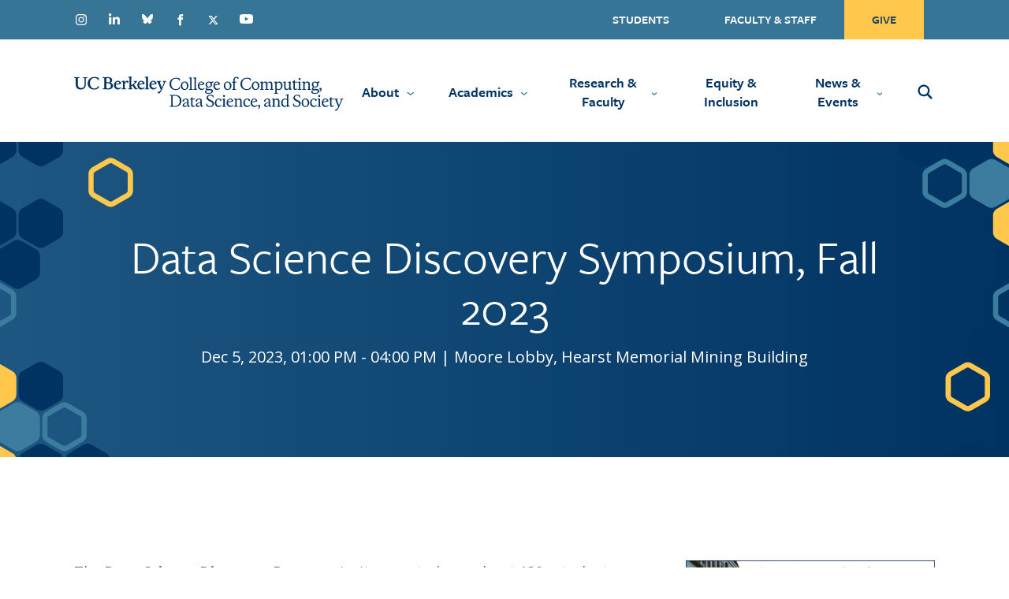

--- FILE ---
content_type: text/html; charset=UTF-8
request_url: https://cdss.berkeley.edu/events/data-science-discovery-symposium-fall-2023
body_size: 9732
content:
<!DOCTYPE html>
<html lang="en" dir="ltr" prefix="content: http://purl.org/rss/1.0/modules/content/  dc: http://purl.org/dc/terms/  foaf: http://xmlns.com/foaf/0.1/  og: http://ogp.me/ns#  rdfs: http://www.w3.org/2000/01/rdf-schema#  schema: http://schema.org/  sioc: http://rdfs.org/sioc/ns#  sioct: http://rdfs.org/sioc/types#  skos: http://www.w3.org/2004/02/skos/core#  xsd: http://www.w3.org/2001/XMLSchema# ">
  <head>
    <meta charset="utf-8" />
<meta name="description" content="The Data Science Discovery Program invites you to learn about 130+ student research projects with their university, government, non-profit, and industry partners. → Learn more and register now!" />
<link rel="canonical" href="https://cdss.berkeley.edu/events/data-science-discovery-symposium-fall-2023" />
<link rel="image_src" href="https://cdss.berkeley.edu/sites/default/files/styles/large/public/event_images/4668_DiscoverySymposiumFall2023_event-calendar.png?h=a7ffc51c&amp;itok=bCKn2Gj8" />
<meta property="og:title" content="Data Science Discovery Symposium, Fall 2023" />
<meta property="og:image:url" content="https://cdss.berkeley.edu/sites/default/files/styles/large/public/event_images/4668_DiscoverySymposiumFall2023_event-calendar.png?h=a7ffc51c&amp;itok=bCKn2Gj8" />
<meta property="og:image:alt" content="Data Science Discovery Symposium, Fall 2023" />
<meta name="twitter:card" content="summary_large_image" />
<meta name="twitter:description" content="The Data Science Discovery Program invites you to learn about 130+ student research projects with their university, government, non-profit, and industry partners. → Learn more and register now!" />
<meta name="twitter:title" content="Data Science Discovery Symposium, Fall 2023" />
<meta name="twitter:site" content="@BerkeleyDataSci" />
<meta name="twitter:site:id" content="780475893114298368" />
<meta name="twitter:image:alt" content="Data Science Discovery Symposium, Fall 2023" />
<meta name="twitter:image" content="https://cdss.berkeley.edu/sites/default/files/styles/large/public/event_images/4668_DiscoverySymposiumFall2023_event-calendar.png?h=a7ffc51c&amp;itok=bCKn2Gj8" />
<meta name="Generator" content="Drupal 10 (https://www.drupal.org)" />
<meta name="MobileOptimized" content="width" />
<meta name="HandheldFriendly" content="true" />
<meta name="viewport" content="width=device-width, initial-scale=1.0" />
<link rel="icon" href="/sites/all/themes/cdss/favicon.ico" type="image/vnd.microsoft.icon" />

    <title>Data Science Discovery Symposium, Fall 2023 | CDSS at UC Berkeley</title>
    <link rel="stylesheet" media="all" href="/sites/default/files/css/css_7IdQmbFNIlYxO9MvjQGugbhIshvyRzg66dBNQWp5qa0.css?delta=0&amp;language=en&amp;theme=cdss&amp;include=[base64]" />
<link rel="stylesheet" media="all" href="/sites/default/files/css/css_YWQO6YGBeVmrw1pCFCEk00tP3N5TY7aWBzV5x5rd3aU.css?delta=1&amp;language=en&amp;theme=cdss&amp;include=[base64]" />

    <script type="application/json" data-drupal-selector="drupal-settings-json">{"path":{"baseUrl":"\/","pathPrefix":"","currentPath":"node\/2508","currentPathIsAdmin":false,"isFront":false,"currentLanguage":"en"},"pluralDelimiter":"\u0003","suppressDeprecationErrors":true,"ajaxPageState":{"libraries":"[base64]","theme":"cdss","theme_token":null},"ajaxTrustedUrl":{"form_action_p_pvdeGsVG5zNF_XLGPTvYSKCf43t8qZYSwcfZl2uzM":true},"gtag":{"tagId":"UA-91252143-1","consentMode":false,"otherIds":["G-DHXZN2TMLR"],"events":[],"additionalConfigInfo":[]},"gtm":{"tagId":null,"settings":{"data_layer":"dataLayer","include_classes":false,"allowlist_classes":"","blocklist_classes":"","include_environment":false,"environment_id":"","environment_token":""},"tagIds":["GTM-NNB874MX"]},"data":{"extlink":{"extTarget":true,"extTargetAppendNewWindowDisplay":true,"extTargetAppendNewWindowLabel":"(opens in a new window)","extTargetNoOverride":false,"extNofollow":false,"extTitleNoOverride":false,"extNoreferrer":true,"extFollowNoOverride":false,"extClass":"ext","extLabel":"(link is external)","extImgClass":false,"extSubdomains":false,"extExclude":"data\\.berkeley\\.edu","extInclude":"","extCssExclude":"","extCssInclude":"","extCssExplicit":"","extAlert":false,"extAlertText":"This link will take you to an external web site. We are not responsible for their content.","extHideIcons":false,"mailtoClass":"mailto","telClass":"","mailtoLabel":"(link sends email)","telLabel":"(link is a phone number)","extUseFontAwesome":false,"extIconPlacement":"append","extPreventOrphan":false,"extFaLinkClasses":"fa fa-external-link","extFaMailtoClasses":"fa fa-envelope-o","extAdditionalLinkClasses":"","extAdditionalMailtoClasses":"","extAdditionalTelClasses":"","extFaTelClasses":"fa fa-phone","allowedDomains":[],"extExcludeNoreferrer":""}},"user":{"uid":0,"permissionsHash":"5583628dbb0f8d6d6bc23595787c470d860f3bf0433f8260310cb9769b0634b3"}}</script>
<script src="/core/misc/drupalSettingsLoader.js?v=10.6.2"></script>
<script src="/modules/contrib/google_tag/js/gtag.js?t9chrp"></script>
<script src="/modules/contrib/google_tag/js/gtm.js?t9chrp"></script>


    <link href="https://fonts.googleapis.com/css2?family=Open+Sans:wght@300;400;500;600;700;800&display=swap" rel="stylesheet">
    <link href="https://use.typekit.net/ukh6nwv.css" rel="stylesheet">

  </head>
  <body class="page-events-data-science-discovery-symposium-fall-2023 path-node page-node-type-event">
        <a href="#main-content" class="visually-hidden focusable skip-link">
      Skip to main content
    </a>
    <noscript><iframe src="https://www.googletagmanager.com/ns.html?id=GTM-NNB874MX"
                  height="0" width="0" style="display:none;visibility:hidden"></iframe></noscript>

      <div class="dialog-off-canvas-main-canvas" data-off-canvas-main-canvas>
    <div class="layout-container header-layout-container">
  <div class="topbar-navigation">
     <div class="container">
       <div class="row">
        <div class="region region-topbar-nav">
    <nav role="navigation" aria-label="Social Media Links" id="block-socialmedialinks" class="block block-menu navigation menu--social-media-links">
            
    

        
              <ul class="menu">
                    <li class="menu-item">
        <a href="https://www.instagram.com/berkeleycdss/" target="_blank" class="insta">Instagram</a>
              </li>
                <li class="menu-item">
        <a href="https://www.linkedin.com/school/computingdatasciencesociety/" target="_blank" class="linkedin">Linkedin</a>
              </li>
                <li class="menu-item">
        <a href="https://bsky.app/profile/berkeleycdss.bsky.social" class="bluesky">Bluesky</a>
              </li>
                <li class="menu-item">
        <a href="https://www.facebook.com/BerkeleyCDSS" target="_blank" class="fb">Facebook</a>
              </li>
                <li class="menu-item">
        <a href="https://x.com/BerkeleyCDSS" target="_blank" class="tw">Twitter</a>
              </li>
                <li class="menu-item">
        <a href="https://www.youtube.com/@BerkeleyCDSS" target="_blank" class="yt">Youtube</a>
              </li>
        </ul>
  


  </nav>
<nav role="navigation" aria-label="Topbar Navigation" id="block-topbarnavigation" class="block block-menu navigation menu--topbar-navigation">
            
    

        
              <ul class="menu">
                    <li class="menu-item">
        <a href="/students" data-drupal-link-system-path="node/970">Students</a>
              </li>
                <li class="menu-item">
        <a href="/information-and-resources-facultystaff" data-drupal-link-system-path="node/971">Faculty &amp; Staff</a>
              </li>
                <li class="menu-item">
        <a href="https://give.berkeley.edu/fund/FD1057000" target="_blank" class="give-button">Give</a>
              </li>
        </ul>
  


  </nav>

  </div>

       </div>
    </div>
   </div>

  <div class="main-navigation">

    <button aria-label="Menu Open Close Toggle" type="button" class="slide-menu-control navbar-toggler hamburger
    hamburger--collapse hamburger-tab" data-target="test-menu-right" data-action="toggle" onclick="this.blur();">
      <span class="hamburger-box hamburger-box-closed">
       <!-- <span class="hamburger-inner"></span> -->
      </span>
    </button>

    <div id="desktop-nav">
      <div class="container">
        <div class="row">
            <div class="region region-desktop-nav">
    <div id="block-cdss-branding" class="block block-system block-system-branding-block">
  <a href="/" rel="home" class="site-logo">

    <img src="/sites/all/themes/cdss/images/DESKTOP_SECTIONS/HEADER-FOOTER/CDSS_LOGO.svg" alt="Home" typeof="foaf:Image" />

      </a>
</div>
<nav role="navigation" aria-label="Main navigation" id="block-cdss-main-menu" class="block block-menu navigation menu--main">
            
    

        
<span class="back-toggle"></span>
  <ul class="menu menu-level-0">
            
                    

      <li class="menu-item-about menu-item menu-item--collapsed">
        <a href="/about" class="menu-item-about" data-drupal-link-system-path="node/1">About</a>
                          
  
  <div class="menu_link_content menu-link-contentmain view-mode-default menu-dropdown menu-dropdown-0 menu-type-default">
              
            <div class="field field--name-field-mega-menu-dropdown-ref field--type-entity-reference field--label-hidden field__item">  <div class="layout layout--onecol">
    <div  class="layout__region layout__region--content">
      <nav role="navigation"  class="block block-menu navigation menu--main">
            
    <h2 class="visually-hidden">Main navigation</h2>
  

        
<span class="back-toggle"></span>
  <ul class="menu menu-level-0">
            
                    

      <li class="menu-item">
        <a href="/about/people" data-drupal-link-system-path="node/4">People</a>
                          
  
  <div class="menu_link_content menu-link-contentmain view-mode-default menu-dropdown menu-dropdown-0 menu-type-default">
              
      </div>



              </li>
                
                    

      <li class="menu-item">
        <a href="/about/departments-and-programs" data-drupal-link-system-path="node/1882">Departments and Programs</a>
                          
  
  <div class="menu_link_content menu-link-contentmain view-mode-default menu-dropdown menu-dropdown-0 menu-type-default">
              
      </div>



              </li>
                
                    

      <li class="menu-item">
        <a href="/about/our-vision" data-drupal-link-system-path="node/1959">Our Vision</a>
                          
  
  <div class="menu_link_content menu-link-contentmain view-mode-default menu-dropdown menu-dropdown-0 menu-type-default">
              
      </div>



              </li>
                
                    

      <li class="menu-item">
        <a href="/about/support-us" data-drupal-link-system-path="node/32">Support Our People and Research</a>
                          
  
  <div class="menu_link_content menu-link-contentmain view-mode-default menu-dropdown menu-dropdown-0 menu-type-default">
              
      </div>



              </li>
                
                    

      <li class="menu-item">
        <a href="/about/job-opportunities" data-drupal-link-system-path="node/40">Job Opportunities</a>
                          
  
  <div class="menu_link_content menu-link-contentmain view-mode-default menu-dropdown menu-dropdown-0 menu-type-default">
              
      </div>



              </li>
                
                    

      <li class="menu-item">
        <a href="/gateway" data-drupal-link-system-path="node/1466">The Gateway</a>
                          
  
  <div class="menu_link_content menu-link-contentmain view-mode-default menu-dropdown menu-dropdown-0 menu-type-default">
              
      </div>



              </li>
                
                    

      <li class="menu-item">
        <a href="/about/contact" data-drupal-link-system-path="node/7">Contact</a>
                          
  
  <div class="menu_link_content menu-link-contentmain view-mode-default menu-dropdown menu-dropdown-0 menu-type-default">
              
      </div>



              </li>
        </ul>


  </nav>

    </div>
  </div>
</div>
      
      </div>



              </li>
                
                    

      <li class="menu-item-academics slide-menu-items menu-item menu-item--collapsed">
        <a href="/academics" class="menu-item-academics slide-menu-items" data-drupal-link-system-path="node/2">Academics</a>
                          
  
  <div class="menu_link_content menu-link-contentmain view-mode-default menu-dropdown menu-dropdown-0 menu-type-default">
              
            <div class="field field--name-field-mega-menu-dropdown-ref field--type-entity-reference field--label-hidden field__item">  <div class="layout layout--onecol">
    <div  class="layout__region layout__region--content">
      <nav role="navigation"  class="block block-menu navigation menu--main">
            
    <h2 class="visually-hidden">Main navigation</h2>
  

        
<span class="back-toggle"></span>
  <ul class="menu menu-level-0">
            
                    

      <li class="menu-item menu-item--expanded">
        <a href="/about/departments-and-programs" data-drupal-link-system-path="node/1882">Departments and Programs</a>
                          
  
  <div class="menu_link_content menu-link-contentmain view-mode-default menu-dropdown menu-dropdown-0 menu-type-default">
              
  <ul class="menu menu-level-1">
            
                    

      <li class="menu-item">
        <a href="https://ccb.berkeley.edu">Center for Computational Biology</a>
                          
  
  <div class="menu_link_content menu-link-contentmain view-mode-default menu-dropdown menu-dropdown-1 menu-type-default">
              
      </div>



              </li>
                
                    

      <li class="menu-item">
        <a href="https://computationalhealth.berkeley.edu">Computational Precision Health</a>
                          
  
  <div class="menu_link_content menu-link-contentmain view-mode-default menu-dropdown menu-dropdown-1 menu-type-default">
              
      </div>



              </li>
                
                    

      <li class="menu-item">
        <a href="/dsus" data-drupal-link-system-path="node/14">Data Science Undergraduate Studies</a>
                          
  
  <div class="menu_link_content menu-link-contentmain view-mode-default menu-dropdown menu-dropdown-1 menu-type-default">
              
      </div>



              </li>
                
                    

      <li class="menu-item">
        <a href="https://eecs.berkeley.edu/">Department of Electrical Engineering and Computer Sciences (EECS)</a>
                          
  
  <div class="menu_link_content menu-link-contentmain view-mode-default menu-dropdown menu-dropdown-1 menu-type-default">
              
      </div>



              </li>
                
                    

      <li class="menu-item">
        <a href="https://statistics.berkeley.edu/">Department of Statistics</a>
                          
  
  <div class="menu_link_content menu-link-contentmain view-mode-default menu-dropdown menu-dropdown-1 menu-type-default">
              
      </div>



              </li>
        </ul>



      </div>



              </li>
                
                    

      <li class="menu-item menu-item--expanded">
        <a href="/academics/undergraduate-education" data-drupal-link-system-path="node/2261">Undergraduate Education</a>
                          
  
  <div class="menu_link_content menu-link-contentmain view-mode-default menu-dropdown menu-dropdown-0 menu-type-default">
              
  <ul class="menu menu-level-1">
            
                    

      <li class="menu-item">
        <a href="/advising" data-drupal-link-system-path="node/2990">Advising</a>
                          
  
  <div class="menu_link_content menu-link-contentmain view-mode-default menu-dropdown menu-dropdown-1 menu-type-default">
              
      </div>



              </li>
                
                    

      <li class="menu-item">
        <a href="/academics/college-degree-requirements-and-policies" data-drupal-link-system-path="node/3031">Degree Requirements and Policies</a>
                          
  
  <div class="menu_link_content menu-link-contentmain view-mode-default menu-dropdown menu-dropdown-1 menu-type-default">
              
      </div>



              </li>
                
                    

      <li class="menu-item">
        <a href="/academics/undergraduate-education/student-programs-and-opportunities" data-drupal-link-system-path="node/3266">Student Opportunities</a>
                          
  
  <div class="menu_link_content menu-link-contentmain view-mode-default menu-dropdown menu-dropdown-1 menu-type-default">
              
      </div>



              </li>
        </ul>



      </div>



              </li>
                
                    

      <li class="menu-item menu-item--expanded">
        <span>Visiting Students</span>
                          
  
  <div class="menu_link_content menu-link-contentmain view-mode-default menu-dropdown menu-dropdown-0 menu-type-default">
              
  <ul class="menu menu-level-1">
            
                    

      <li class="menu-item">
        <a href="/academics/berkeley-global-computing-and-data-science-program" data-drupal-link-system-path="node/3467">Berkeley Global Computing and Data Science Program</a>
                          
  
  <div class="menu_link_content menu-link-contentmain view-mode-default menu-dropdown menu-dropdown-1 menu-type-default">
              
      </div>



              </li>
        </ul>



      </div>



              </li>
                
                    

      <li class="menu-item">
        <a href="/academics/graduate-education" data-drupal-link-system-path="node/2262">Graduate Education</a>
                          
  
  <div class="menu_link_content menu-link-contentmain view-mode-default menu-dropdown menu-dropdown-0 menu-type-default">
              
      </div>



              </li>
        </ul>


  </nav>

    </div>
  </div>
</div>
      
      </div>



              </li>
                
                    

      <li class="menu-item-research menu-item menu-item--collapsed">
        <a href="/research_faculty" class="menu-item-research" data-drupal-link-system-path="node/3">Research &amp; Faculty</a>
                          
  
  <div class="menu_link_content menu-link-contentmain view-mode-default menu-dropdown menu-dropdown-0 menu-type-default">
              
            <div class="field field--name-field-mega-menu-dropdown-ref field--type-entity-reference field--label-hidden field__item">  <div class="layout layout--onecol">
    <div  class="layout__region layout__region--content">
      <nav role="navigation"  class="block block-menu navigation menu--main">
            
    <h2 class="visually-hidden">Main navigation</h2>
  

        
<span class="back-toggle"></span>
  <ul class="menu menu-level-0">
            
                    

      <li class="menu-item">
        <a href="/research" data-drupal-link-system-path="node/2370">Research</a>
                          
  
  <div class="menu_link_content menu-link-contentmain view-mode-default menu-dropdown menu-dropdown-0 menu-type-default">
              
      </div>



              </li>
                
                    

      <li class="menu-item">
        <a href="https://data.berkeley.edu/research_faculty#faculty">Faculty</a>
                          
  
  <div class="menu_link_content menu-link-contentmain view-mode-default menu-dropdown menu-dropdown-0 menu-type-default">
              
      </div>



              </li>
        </ul>


  </nav>

    </div>
  </div>
</div>
      
      </div>



              </li>
                
                    

      <li class="menu-item-equity menu-item">
        <a href="/equity-inclusion" class="menu-item-equity" data-drupal-link-system-path="node/6">Equity &amp; Inclusion</a>
                          
  
  <div class="menu_link_content menu-link-contentmain view-mode-default menu-dropdown menu-dropdown-0 menu-type-default">
              
      </div>



              </li>
                
                    

      <li class="menu-item-news-events menu-item menu-item--collapsed">
        <a href="/news-events" class="menu-item-news-events" data-drupal-link-system-path="node/55">News &amp; Events</a>
                          
  
  <div class="menu_link_content menu-link-contentmain view-mode-default menu-dropdown menu-dropdown-0 menu-type-default">
              
            <div class="field field--name-field-mega-menu-dropdown-ref field--type-entity-reference field--label-hidden field__item">  <div class="layout layout--onecol">
    <div  class="layout__region layout__region--content">
      <nav role="navigation"  class="block block-menu navigation menu--main">
            
    <h2 class="visually-hidden">Main navigation</h2>
  

        
<span class="back-toggle"></span>
  <ul class="menu menu-level-0">
            
                    

      <li class="menu-item">
        <a href="/news-events/college-newsletter" data-drupal-link-system-path="node/2635">College Newsletter</a>
                          
  
  <div class="menu_link_content menu-link-contentmain view-mode-default menu-dropdown menu-dropdown-0 menu-type-default">
              
      </div>



              </li>
                
                    

      <li class="menu-item">
        <a href="/news-events/events-calendar" data-drupal-link-system-path="node/53">Events</a>
                          
  
  <div class="menu_link_content menu-link-contentmain view-mode-default menu-dropdown menu-dropdown-0 menu-type-default">
              
      </div>



              </li>
                
                    

      <li class="menu-item">
        <a href="/news-events/news" data-drupal-link-system-path="node/54">News</a>
                          
  
  <div class="menu_link_content menu-link-contentmain view-mode-default menu-dropdown menu-dropdown-0 menu-type-default">
              
      </div>



              </li>
                
                    

      <li class="menu-item">
        <a href="/news-events/cdss-videos" data-drupal-link-system-path="node/29">Videos</a>
                          
  
  <div class="menu_link_content menu-link-contentmain view-mode-default menu-dropdown menu-dropdown-0 menu-type-default">
              
      </div>



              </li>
        </ul>


  </nav>

    </div>
  </div>
</div>
      
      </div>



              </li>
        </ul>


  </nav>
<div id="block-searchtopnavblock" class="block block-cdss-general block-cdss-search-top-nav-block" role="search">
  
    
      <div class="active-search-container"><form class="header-search-form" data-drupal-selector="header-search-form" action="/events/data-science-discovery-symposium-fall-2023" method="post" id="header-search-form" accept-charset="UTF-8">
  <div class="js-form-item form-item js-form-type-textfield form-type-textfield js-form-item-search form-item-search">
      <label for="edit-search" class="js-form-required form-required">Search by keyword</label>
        <input placeholder="Search by keyword" autocomplete="off" size="110" aria-label="Search by keyword" data-drupal-selector="edit-search" type="text" id="edit-search" name="search" value="" maxlength="128" class="form-text required" required="required" aria-required="true" />

        </div>
<input autocomplete="off" data-drupal-selector="form-oklogorszhnb8h8dufswzlgdgislexoiwcbikme9pl8" type="hidden" name="form_build_id" value="form-okLOgORszHNB8H8dUFswzlGdGislExoIWcbIKME9PL8" />
<input data-drupal-selector="edit-header-search-form" type="hidden" name="form_id" value="header_search_form" />
<div data-drupal-selector="edit-actions" class="form-actions js-form-wrapper form-wrapper" id="edit-actions"><input data-drupal-selector="edit-submit" type="submit" id="edit-submit" name="op" value="Search" class="button button--primary js-form-submit form-submit" />
</div>

</form>
<a title="Search" href="/search" class="search-toggle" aria-label="Close Search Form" aria-expanded="true" aria-controls="header-search-form"><span class="svg-wrapper"><svg id="close-search-toggle-svg" width="20px" height="20px" viewbox="0 0 16 16" version="1.1" xmlns:xlink="http://www.w3.org/1999/xlink" xmlns="http://www.w3.org/2000/svg">
    <title>Toggle Search</title>
    <descr>Toggle Search</descr>
      <path opacity="0" id="svg-close" d="M15.898,4.045c-0.271-0.272-0.713-0.272-0.986,0l-4.71,4.711L5.493,4.045c-0.272-0.272-0.714-0.272-0.986,0s-0.272,0.714,0,0.986l4.709,4.711l-4.71,4.711c-0.272,0.271-0.272,0.713,0,0.986c0.136,0.136,0.314,0.203,0.492,0.203c0.179,0,0.357-0.067,0.493-0.203l4.711-4.711l4.71,4.711c0.137,0.136,0.314,0.203,0.494,0.203c0.178,0,0.355-0.067,0.492-0.203c0.273-0.273,0.273-0.715,0-0.986l-4.711-4.711l4.711-4.711C16.172,4.759,16.172,4.317,15.898,4.045z"></path>
    </svg></span><span class="visually-hidden">Search</span></a></div>
<a title="Search" href="/search" class="search-toggle" aria-label="Open Search Form" aria-expanded="false" aria-controls="header-search-form"><span class="svg-wrapper-open"></span><span class="visually-hidden">Search</span></a>
  </div>

  </div>

        </div>
      </div>
    </div>
        <div id="test-menu-right" class="slide-menu">
      <div class="controls">
        <button aria-label="Menu Close" type="button" class="slide-menu-control navbar-toggler hamburger
        hamburger--collapse hamburger-close" data-action="close">
          <span class="hamburger-box hamburger-box-open">
           <!-- <span class="hamburger-inner"></span> -->
          </span>
        </button>
      </div>
        <div id="mobile_nav">
                  </div>
      </div>
    </div>

    <div id="mobile_search"></div>

</div>

<!-- extra closing div </div>-->

<div class="layout-container content-layout-container">
  
  <header class="has-banner">
          <div class="banner" role="banner">
          <div class="region region-banner-header">
    <div id="block-cdss-dynamic-banner-block" class="block block-cdss-general block-cdss-dynamic-banner-block">
  
    
      

  <div class="paragraph paragraph--type--banner paragraph--view-mode--default banner-waypoint banner-style-gradient_only banner-height-400">
    
          <div class="image-container">
        <span class="background-l"></span>
        


        

        <span class="background-r"></span>
      </div>
      <div class="content-overlay">
        <div class="container">
          <div class="row">
            <div class="content-block">

              
              

                              <h1>Data Science Discovery Symposium, Fall 2023</h1><div class="banner-byline">Dec 5, 2023, 01:00 PM - 04:00 PM | Moore Lobby, Hearst Memorial Mining Building</div>
                          </div>
          </div>
        </div>
      </div>
    
    
    
  </div>

  </div>

  </div>

      </div>
    
      </header>
     <div class="container">
      <div class="row">
         <div class="region region-highlighted">
    <div data-drupal-messages-fallback class="hidden"></div>

  </div>

         
      </div>
    </div>
  
 <main role="main">
     <a id="main-content" tabindex="-1"></a>
    
    <div class="container primary-boxed-layout-content">
      <div class="row">
        
                

        <div  class="col-md-12 layout-content">
            <div class="region region-content">
    <div id="block-cdss-content" class="block block-system block-system-main-block">
  
    
      
<article data-history-node-id="2508" about="/events/data-science-discovery-symposium-fall-2023" class="node node--type-event node--view-mode-full">

  
    

  
  <div class="node__content">
      
    
  
        <div class="bs-layout two-column row gx-5">
                      <div  class="main-region col-md-8">
              <div class="block block-layout-builder block-field-blocknodeeventbody">
  
    
      
            <div class="clearfix text-formatted field field--name-body field--type-text-with-summary field--label-hidden field__item">

 <p>
  The <strong>Data Science Discovery Program</strong> invites you to learn about 130+ student research projects with their university, government, non-profit, and industry partners.<br>
  <br>
  → <a href="https://data.berkeley.edu/discovery" target="_blank" rel="noopener">Learn more and register now</a>!
</p></div>
      
  </div>
<div class="block block-ctools block-entity-viewnode">
  
    
      
<div data-history-node-id="2508" about="/events/data-science-discovery-symposium-fall-2023" class="node node--type-event node--view-mode-details">
  <div class="node__content">
    
  <div class="field field--name-field-event-date field--type-daterange field--label-above">
    <div class="field__label">Event Date</div>
              <div class="field__item"><time datetime="2023-12-05T13:00:00Z" class="datetime">December 5, 2023 01:00 PM</time>
 - <time datetime="2023-12-05T16:00:00Z" class="datetime">December 5, 2023 04:00 PM</time>
</div>
          </div>

  <div class="field field--name-field-event-loc field--type-string field--label-above">
    <div class="field__label">Location</div>
          <div class="field__items">
              <div class="field__item">Moore Lobby, Hearst Memorial Mining Building</div>
              </div>
      </div>

  <div class="field field--name-field-event-url field--type-link field--label-above">
    <div class="field__label">Calendar URL</div>
              <div class="field__item"><a href="https://events.berkeley.edu/live/events/223492-data-science-discovery-symposium-fall-2023">https://events.berkeley.edu/live/events/223492-data-science-discovery-symposium…</a></div>
          </div>

  <div class="field field--name-field-event-eid field--type-string field--label-above">
    <div class="field__label">Event ID</div>
              <div class="field__item">223575</div>
          </div>

  </div>
</div>

  </div>

            </div>
                                <div  class="sidebar-region sidebar-right col-md-4">
              <div class="block block-layout-builder block-field-blocknodeeventfield-media-image">
  
    
      
            <div class="field field--name-field-media-image field--type-entity-reference field--label-hidden field__item"><div class="media media--type-event-image media--view-mode-image-max-1300">
  
      
            <div class="field field--name-field-media-image field--type-image field--label-hidden field__item">  <img loading="lazy" src="/sites/default/files/styles/large/public/event_images/4668_DiscoverySymposiumFall2023_event-calendar.png?h=a7ffc51c&amp;itok=bCKn2Gj8" width="480" height="480" alt="Data Science Discovery Symposium, Fall 2023" typeof="foaf:Image" class="image-style-large" />


</div>
      
  </div>
</div>
      
  </div>

            </div>
                  </div>



  


  </div>

</article>

  </div>

  </div>

        </div>
              </div>
    </div>

    
  </main>

      <footer role="contentinfo">
        <div class="region region-footer">
    <div id="block-layoutfooter" class="block block-block-content block-block-content9d45d066-6c8e-488d-9521-e8ea5cd4ff26 block-content layout_block block-bundle-layout_block">
  
    
        <div class="layout layout--onecol">
    <div  class="layout__region layout__region--content">
      <div class="block block-layout-builder block-inline-blockbasic block-content basic block-bundle-basic">
  
    
      
            <div class="clearfix text-formatted field field--name-body field--type-text-with-summary field--label-hidden field__item"><div class="footer-logo">
  <img alt="University of California computing data science and society logo" src="/sites/all/themes/cdss/images/DESKTOP_SECTIONS/HEADER-FOOTER/CDSS_LOGO_NEW_FOOTER.svg" />
</div></div>
      
  </div>
<nav role="navigation"  class="block block-menu navigation menu--main">
            
    <h2 class="visually-hidden">Main navigation</h2>
  

        
<span class="back-toggle"></span>
  <ul class="menu menu-level-0">
            
                    

      <li class="menu-item-about menu-item menu-item--collapsed">
        <a href="/about" class="menu-item-about" data-drupal-link-system-path="node/1">About</a>
                          
  
  <div class="menu_link_content menu-link-contentmain view-mode-default menu-dropdown menu-dropdown-0 menu-type-default">
              
            <div class="field field--name-field-mega-menu-dropdown-ref field--type-entity-reference field--label-hidden field__item">  <div class="layout layout--onecol">
    <div  class="layout__region layout__region--content">
      <nav role="navigation"  class="block block-menu navigation menu--main">
            
    <h2 class="visually-hidden">Main navigation</h2>
  

        
<span class="back-toggle"></span>
  <ul class="menu menu-level-0">
            
                    

      <li class="menu-item">
        <a href="/about/people" data-drupal-link-system-path="node/4">People</a>
                          
  
  <div class="menu_link_content menu-link-contentmain view-mode-default menu-dropdown menu-dropdown-0 menu-type-default">
              
      </div>



              </li>
                
                    

      <li class="menu-item">
        <a href="/about/departments-and-programs" data-drupal-link-system-path="node/1882">Departments and Programs</a>
                          
  
  <div class="menu_link_content menu-link-contentmain view-mode-default menu-dropdown menu-dropdown-0 menu-type-default">
              
      </div>



              </li>
                
                    

      <li class="menu-item">
        <a href="/about/our-vision" data-drupal-link-system-path="node/1959">Our Vision</a>
                          
  
  <div class="menu_link_content menu-link-contentmain view-mode-default menu-dropdown menu-dropdown-0 menu-type-default">
              
      </div>



              </li>
                
                    

      <li class="menu-item">
        <a href="/about/support-us" data-drupal-link-system-path="node/32">Support Our People and Research</a>
                          
  
  <div class="menu_link_content menu-link-contentmain view-mode-default menu-dropdown menu-dropdown-0 menu-type-default">
              
      </div>



              </li>
                
                    

      <li class="menu-item">
        <a href="/about/job-opportunities" data-drupal-link-system-path="node/40">Job Opportunities</a>
                          
  
  <div class="menu_link_content menu-link-contentmain view-mode-default menu-dropdown menu-dropdown-0 menu-type-default">
              
      </div>



              </li>
                
                    

      <li class="menu-item">
        <a href="/gateway" data-drupal-link-system-path="node/1466">The Gateway</a>
                          
  
  <div class="menu_link_content menu-link-contentmain view-mode-default menu-dropdown menu-dropdown-0 menu-type-default">
              
      </div>



              </li>
                
                    

      <li class="menu-item">
        <a href="/about/contact" data-drupal-link-system-path="node/7">Contact</a>
                          
  
  <div class="menu_link_content menu-link-contentmain view-mode-default menu-dropdown menu-dropdown-0 menu-type-default">
              
      </div>



              </li>
        </ul>


  </nav>

    </div>
  </div>
</div>
      
      </div>



              </li>
                
                    

      <li class="menu-item-academics slide-menu-items menu-item menu-item--collapsed">
        <a href="/academics" class="menu-item-academics slide-menu-items" data-drupal-link-system-path="node/2">Academics</a>
                          
  
  <div class="menu_link_content menu-link-contentmain view-mode-default menu-dropdown menu-dropdown-0 menu-type-default">
              
            <div class="field field--name-field-mega-menu-dropdown-ref field--type-entity-reference field--label-hidden field__item">  <div class="layout layout--onecol">
    <div  class="layout__region layout__region--content">
      <nav role="navigation"  class="block block-menu navigation menu--main">
            
    <h2 class="visually-hidden">Main navigation</h2>
  

        
<span class="back-toggle"></span>
  <ul class="menu menu-level-0">
            
                    

      <li class="menu-item menu-item--expanded">
        <a href="/about/departments-and-programs" data-drupal-link-system-path="node/1882">Departments and Programs</a>
                          
  
  <div class="menu_link_content menu-link-contentmain view-mode-default menu-dropdown menu-dropdown-0 menu-type-default">
              
  <ul class="menu menu-level-1">
            
                    

      <li class="menu-item">
        <a href="https://ccb.berkeley.edu">Center for Computational Biology</a>
                          
  
  <div class="menu_link_content menu-link-contentmain view-mode-default menu-dropdown menu-dropdown-1 menu-type-default">
              
      </div>



              </li>
                
                    

      <li class="menu-item">
        <a href="https://computationalhealth.berkeley.edu">Computational Precision Health</a>
                          
  
  <div class="menu_link_content menu-link-contentmain view-mode-default menu-dropdown menu-dropdown-1 menu-type-default">
              
      </div>



              </li>
                
                    

      <li class="menu-item">
        <a href="/dsus" data-drupal-link-system-path="node/14">Data Science Undergraduate Studies</a>
                          
  
  <div class="menu_link_content menu-link-contentmain view-mode-default menu-dropdown menu-dropdown-1 menu-type-default">
              
      </div>



              </li>
                
                    

      <li class="menu-item">
        <a href="https://eecs.berkeley.edu/">Department of Electrical Engineering and Computer Sciences (EECS)</a>
                          
  
  <div class="menu_link_content menu-link-contentmain view-mode-default menu-dropdown menu-dropdown-1 menu-type-default">
              
      </div>



              </li>
                
                    

      <li class="menu-item">
        <a href="https://statistics.berkeley.edu/">Department of Statistics</a>
                          
  
  <div class="menu_link_content menu-link-contentmain view-mode-default menu-dropdown menu-dropdown-1 menu-type-default">
              
      </div>



              </li>
        </ul>



      </div>



              </li>
                
                    

      <li class="menu-item menu-item--expanded">
        <a href="/academics/undergraduate-education" data-drupal-link-system-path="node/2261">Undergraduate Education</a>
                          
  
  <div class="menu_link_content menu-link-contentmain view-mode-default menu-dropdown menu-dropdown-0 menu-type-default">
              
  <ul class="menu menu-level-1">
            
                    

      <li class="menu-item">
        <a href="/advising" data-drupal-link-system-path="node/2990">Advising</a>
                          
  
  <div class="menu_link_content menu-link-contentmain view-mode-default menu-dropdown menu-dropdown-1 menu-type-default">
              
      </div>



              </li>
                
                    

      <li class="menu-item">
        <a href="/academics/college-degree-requirements-and-policies" data-drupal-link-system-path="node/3031">Degree Requirements and Policies</a>
                          
  
  <div class="menu_link_content menu-link-contentmain view-mode-default menu-dropdown menu-dropdown-1 menu-type-default">
              
      </div>



              </li>
                
                    

      <li class="menu-item">
        <a href="/academics/undergraduate-education/student-programs-and-opportunities" data-drupal-link-system-path="node/3266">Student Opportunities</a>
                          
  
  <div class="menu_link_content menu-link-contentmain view-mode-default menu-dropdown menu-dropdown-1 menu-type-default">
              
      </div>



              </li>
        </ul>



      </div>



              </li>
                
                    

      <li class="menu-item menu-item--expanded">
        <span>Visiting Students</span>
                          
  
  <div class="menu_link_content menu-link-contentmain view-mode-default menu-dropdown menu-dropdown-0 menu-type-default">
              
  <ul class="menu menu-level-1">
            
                    

      <li class="menu-item">
        <a href="/academics/berkeley-global-computing-and-data-science-program" data-drupal-link-system-path="node/3467">Berkeley Global Computing and Data Science Program</a>
                          
  
  <div class="menu_link_content menu-link-contentmain view-mode-default menu-dropdown menu-dropdown-1 menu-type-default">
              
      </div>



              </li>
        </ul>



      </div>



              </li>
                
                    

      <li class="menu-item">
        <a href="/academics/graduate-education" data-drupal-link-system-path="node/2262">Graduate Education</a>
                          
  
  <div class="menu_link_content menu-link-contentmain view-mode-default menu-dropdown menu-dropdown-0 menu-type-default">
              
      </div>



              </li>
        </ul>


  </nav>

    </div>
  </div>
</div>
      
      </div>



              </li>
                
                    

      <li class="menu-item-research menu-item menu-item--collapsed">
        <a href="/research_faculty" class="menu-item-research" data-drupal-link-system-path="node/3">Research &amp; Faculty</a>
                          
  
  <div class="menu_link_content menu-link-contentmain view-mode-default menu-dropdown menu-dropdown-0 menu-type-default">
              
            <div class="field field--name-field-mega-menu-dropdown-ref field--type-entity-reference field--label-hidden field__item">  <div class="layout layout--onecol">
    <div  class="layout__region layout__region--content">
      <nav role="navigation"  class="block block-menu navigation menu--main">
            
    <h2 class="visually-hidden">Main navigation</h2>
  

        
<span class="back-toggle"></span>
  <ul class="menu menu-level-0">
            
                    

      <li class="menu-item">
        <a href="/research" data-drupal-link-system-path="node/2370">Research</a>
                          
  
  <div class="menu_link_content menu-link-contentmain view-mode-default menu-dropdown menu-dropdown-0 menu-type-default">
              
      </div>



              </li>
                
                    

      <li class="menu-item">
        <a href="https://data.berkeley.edu/research_faculty#faculty">Faculty</a>
                          
  
  <div class="menu_link_content menu-link-contentmain view-mode-default menu-dropdown menu-dropdown-0 menu-type-default">
              
      </div>



              </li>
        </ul>


  </nav>

    </div>
  </div>
</div>
      
      </div>



              </li>
                
                    

      <li class="menu-item-equity menu-item">
        <a href="/equity-inclusion" class="menu-item-equity" data-drupal-link-system-path="node/6">Equity &amp; Inclusion</a>
                          
  
  <div class="menu_link_content menu-link-contentmain view-mode-default menu-dropdown menu-dropdown-0 menu-type-default">
              
      </div>



              </li>
                
                    

      <li class="menu-item-news-events menu-item menu-item--collapsed">
        <a href="/news-events" class="menu-item-news-events" data-drupal-link-system-path="node/55">News &amp; Events</a>
                          
  
  <div class="menu_link_content menu-link-contentmain view-mode-default menu-dropdown menu-dropdown-0 menu-type-default">
              
            <div class="field field--name-field-mega-menu-dropdown-ref field--type-entity-reference field--label-hidden field__item">  <div class="layout layout--onecol">
    <div  class="layout__region layout__region--content">
      <nav role="navigation"  class="block block-menu navigation menu--main">
            
    <h2 class="visually-hidden">Main navigation</h2>
  

        
<span class="back-toggle"></span>
  <ul class="menu menu-level-0">
            
                    

      <li class="menu-item">
        <a href="/news-events/college-newsletter" data-drupal-link-system-path="node/2635">College Newsletter</a>
                          
  
  <div class="menu_link_content menu-link-contentmain view-mode-default menu-dropdown menu-dropdown-0 menu-type-default">
              
      </div>



              </li>
                
                    

      <li class="menu-item">
        <a href="/news-events/events-calendar" data-drupal-link-system-path="node/53">Events</a>
                          
  
  <div class="menu_link_content menu-link-contentmain view-mode-default menu-dropdown menu-dropdown-0 menu-type-default">
              
      </div>



              </li>
                
                    

      <li class="menu-item">
        <a href="/news-events/news" data-drupal-link-system-path="node/54">News</a>
                          
  
  <div class="menu_link_content menu-link-contentmain view-mode-default menu-dropdown menu-dropdown-0 menu-type-default">
              
      </div>



              </li>
                
                    

      <li class="menu-item">
        <a href="/news-events/cdss-videos" data-drupal-link-system-path="node/29">Videos</a>
                          
  
  <div class="menu_link_content menu-link-contentmain view-mode-default menu-dropdown menu-dropdown-0 menu-type-default">
              
      </div>



              </li>
        </ul>


  </nav>

    </div>
  </div>
</div>
      
      </div>



              </li>
        </ul>


  </nav>

    </div>
  </div>
  <div class="layout layout--twocol-section layout--twocol-section--25-75">

          <div  class="layout__region layout__region--first">
        <div class="block block-layout-builder block-inline-blockbasic block-content basic block-bundle-basic">
  
    
      
            <div class="clearfix text-formatted field field--name-body field--type-text-with-summary field--label-hidden field__item"><p>University of California, Berkeley<br />
Berkeley, CA 94720-1786
<br /><br />
Email: CDSSinfo@berkeley.edu</p>
</div>
      
  </div>

      </div>
    
          <div  class="layout__region layout__region--second">
        <nav role="navigation" aria-label="Social Media Links" class="block block-menu navigation menu--social-media-links">
            
    

        
              <ul class="menu">
                    <li class="menu-item">
        <a href="https://www.instagram.com/berkeleycdss/" target="_blank" class="insta">Instagram</a>
              </li>
                <li class="menu-item">
        <a href="https://www.linkedin.com/school/computingdatasciencesociety/" target="_blank" class="linkedin">Linkedin</a>
              </li>
                <li class="menu-item">
        <a href="https://bsky.app/profile/berkeleycdss.bsky.social" class="bluesky">Bluesky</a>
              </li>
                <li class="menu-item">
        <a href="https://www.facebook.com/BerkeleyCDSS" target="_blank" class="fb">Facebook</a>
              </li>
                <li class="menu-item">
        <a href="https://x.com/BerkeleyCDSS" target="_blank" class="tw">Twitter</a>
              </li>
                <li class="menu-item">
        <a href="https://www.youtube.com/@BerkeleyCDSS" target="_blank" class="yt">Youtube</a>
              </li>
        </ul>
  


  </nav>
<div class="block block-layout-builder block-inline-blockbasic block-content basic block-bundle-basic">
  
    
      
            <div class="clearfix text-formatted field field--name-body field--type-text-with-summary field--label-hidden field__item"><a href="https://give.berkeley.edu/giftdetails?fund1=FH0106000" target="_BLANK" class="btn btn-white">GIVE TO CDSS TODAY</a></div>
      
  </div>
<div class="block block-layout-builder block-inline-blockbasic block-content basic block-bundle-basic">
  
    
      
            <div class="clearfix text-formatted field field--name-body field--type-text-with-summary field--label-hidden field__item"><div class="cc-line">
<a href="https://dac.berkeley.edu/web-accessibility" data-extlink="">Accessibility</a> <span class="sep">&nbsp;|&nbsp;</span> <a href="https://ophd.berkeley.edu/policies-and-procedures/nondiscrimination-policy-statement" data-extlink="">Nondiscrimination</a> <span class="sep">&nbsp;|&nbsp;</span> <a href="https://security.berkeley.edu/policy/privacy-statement-uc-berkeley-websites" data-extlink="">Privacy</a> <span class="sep last">&nbsp;|&nbsp;</span> <span class="cc">Copyright © 2026 UC Regents; all rights reserved</span>
</div></div>
      
  </div>

      </div>
    
  </div>

  </div>

  </div>

    </footer>
  </div>

  
  </div>

    
    <script src="/modules/contrib/jquery_once/lib/jquery_3.7.1_jquery.min.js?v=3.7.1"></script>
<script src="/core/assets/vendor/once/once.min.js?v=1.0.1"></script>
<script src="/modules/contrib/jquery_once/lib/jquery-once-2.2.3/jquery.once.min.js?v=2.2.3"></script>
<script src="/core/misc/drupal.js?v=10.6.2"></script>
<script src="/core/misc/drupal.init.js?v=10.6.2"></script>
<script src="/core/assets/vendor/jquery.ui/ui/version-min.js?v=10.6.2"></script>
<script src="/core/assets/vendor/jquery.ui/ui/data-min.js?v=10.6.2"></script>
<script src="/core/assets/vendor/jquery.ui/ui/disable-selection-min.js?v=10.6.2"></script>
<script src="/core/assets/vendor/jquery.ui/ui/jquery-patch-min.js?v=10.6.2"></script>
<script src="/core/assets/vendor/jquery.ui/ui/scroll-parent-min.js?v=10.6.2"></script>
<script src="/core/assets/vendor/jquery.ui/ui/unique-id-min.js?v=10.6.2"></script>
<script src="/core/assets/vendor/jquery.ui/ui/focusable-min.js?v=10.6.2"></script>
<script src="/core/assets/vendor/jquery.ui/ui/keycode-min.js?v=10.6.2"></script>
<script src="/core/assets/vendor/jquery.ui/ui/plugin-min.js?v=10.6.2"></script>
<script src="/core/assets/vendor/jquery.ui/ui/widget-min.js?v=10.6.2"></script>
<script src="/core/assets/vendor/jquery.ui/ui/labels-min.js?v=10.6.2"></script>
<script src="/core/assets/vendor/jquery.ui/ui/widgets/controlgroup-min.js?v=10.6.2"></script>
<script src="/core/assets/vendor/jquery.ui/ui/form-reset-mixin-min.js?v=10.6.2"></script>
<script src="/core/assets/vendor/jquery.ui/ui/widgets/mouse-min.js?v=10.6.2"></script>
<script src="/core/assets/vendor/jquery.ui/ui/widgets/checkboxradio-min.js?v=10.6.2"></script>
<script src="/core/assets/vendor/jquery.ui/ui/widgets/draggable-min.js?v=10.6.2"></script>
<script src="/core/assets/vendor/jquery.ui/ui/widgets/resizable-min.js?v=10.6.2"></script>
<script src="/core/assets/vendor/jquery.ui/ui/widgets/button-min.js?v=10.6.2"></script>
<script src="/core/assets/vendor/jquery.ui/ui/widgets/dialog-min.js?v=10.6.2"></script>
<script src="/core/assets/vendor/tabbable/index.umd.min.js?v=6.3.0"></script>
<script src="/core/assets/vendor/tua-body-scroll-lock/tua-bsl.umd.min.js?v=10.6.2"></script>
<script src="/core/misc/progress.js?v=10.6.2"></script>
<script src="/core/assets/vendor/loadjs/loadjs.min.js?v=4.3.0"></script>
<script src="/core/misc/debounce.js?v=10.6.2"></script>
<script src="/core/misc/announce.js?v=10.6.2"></script>
<script src="/core/misc/message.js?v=10.6.2"></script>
<script src="/core/misc/ajax.js?v=10.6.2"></script>
<script src="/themes/contrib/stable/js/ajax.js?v=10.6.2"></script>
<script src="/core/misc/displace.js?v=10.6.2"></script>
<script src="/core/misc/jquery.tabbable.shim.js?v=10.6.2"></script>
<script src="/core/misc/position.js?v=10.6.2"></script>
<script src="/core/misc/dialog/dialog-deprecation.js?v=10.6.2"></script>
<script src="/core/misc/dialog/dialog.js?v=10.6.2"></script>
<script src="/core/misc/dialog/dialog.position.js?v=10.6.2"></script>
<script src="/core/misc/dialog/dialog.jquery-ui.js?v=10.6.2"></script>
<script src="/core/modules/ckeditor5/js/ckeditor5.dialog.fix.js?v=10.6.2"></script>
<script src="/core/misc/dialog/dialog.ajax.js?v=10.6.2"></script>
<script src="/libraries/colorbox/jquery.colorbox-min.js?v=10.6.2"></script>
<script src="/modules/contrib/colorbox/js/colorbox.js?v=10.6.2"></script>
<script src="/modules/contrib/colorbox/styles/default/colorbox_style.js?v=10.6.2"></script>
<script src="/sites/all/themes/cdss/js/slide-menu.js?v=1.01"></script>
<script src="/sites/all/themes/cdss/vendor/bootstrap/dist/js/bootstrap.bundle.min.js?v=1.01"></script>
<script src="/sites/all/themes/cdss/vendor/slick/slick.min.js?v=1.01"></script>
<script src="/sites/all/themes/cdss/vendor/waypoints/jquery.waypoints.min.js?v=1.01"></script>
<script src="/sites/all/themes/cdss/vendor/snap/dist/snap.svg-min.js?v=1.01"></script>
<script src="/sites/all/themes/cdss/vendor/swiper/swiper-bundle.min.js?v=1.01"></script>
<script src="/sites/all/themes/cdss/vendor/simpleParallax/simpleParallax.min.js?v=1.01"></script>
<script src="/sites/all/themes/cdss/js/script.js?v=1.01"></script>
<script src="/sites/all/themes/cdss/js/tabs.js?v=1.01"></script>
<script src="/sites/all/themes/cdss/js/messages.js?v=1.01"></script>
<script src="/modules/contrib/ckeditor_bootstrap_tabs/js/tabs.js?t9chrp"></script>
<script src="/modules/contrib/extlink/js/extlink.js?t9chrp"></script>
<script src="/modules/contrib/google_tag/js/gtag.ajax.js?t9chrp"></script>

    <script async src="https://siteimproveanalytics.com/js/siteanalyze_6294756.js"></script>
  </body>
</html>


--- FILE ---
content_type: text/javascript
request_url: https://cdss.berkeley.edu/sites/all/themes/cdss/js/script.js?v=1.01
body_size: 10328
content:
(function ($, Drupal, drupalSettings,once) {

  // https://www.drupal.org/project/drupal/issues/3065095#comment-13311079
  orig_allowInteraction = $.ui.dialog.prototype._allowInteraction;
  $.ui.dialog.prototype._allowInteraction = function(event) {
     if ($(event.target).closest('.cke_dialog').length) {
        return true;
     }
     return orig_allowInteraction.apply(this, arguments);
  };


  // Add a class & remove for Keyboard focus
  function handleFirstTab(e) {
    if (e.keyCode === 9) { // the "I am a keyboard user" key
      document.body.classList.add('user-is-tabbing');
      window.removeEventListener('keydown', handleFirstTab);
      window.addEventListener('mousedown', handleMouseDownOnce);
    }
  }

  function handleMouseDownOnce() {
    document.body.classList.remove('user-is-tabbing');

    window.removeEventListener('mousedown', handleMouseDownOnce);
    window.addEventListener('keydown', handleFirstTab);
  }

  window.addEventListener('keydown', handleFirstTab);


  // Check height of viewport
  // https://stackoverflow.com/questions/14388367/mobile-safari-window-height-url-bar-discrepancy
  var viewportHeight;

  viewportHeight = window.innerHeight ? window.innerHeight : $(window).height();

  window.onscroll = function() {
    viewportHeight = window.innerHeight ? window.innerHeight : $(window).height();
  };

  // ESC for Mobile Nav && Search
  var keyboardEsc = function (e) {
    if (e.keyCode === 27) {

      $('body').removeClass('search-bar-active');
      $('#desktop-nav').removeClass('search-active');

      $('.navbar-toggler').removeClass('is-active');
      $('html, body').removeClass('mobile-nav-active');
      $('html').removeClass('mobile-nav-active');
      $("#mobile_nav").css('display', 'none');

      // Controls div
      $('.controls').css('display', 'none');

      // Tab index
      $('.hamburger-tab').attr('tabindex' , '0');
      $('.site-logo').attr('tabindex' , '0');
      $('.search-toggle').attr('tabindex' , '0');

    }

    if (e.shiftKey && e.keyCode === 9) {
      var $navTop = $('ul.nav-items');
      // alert('We are going backwards');
      $navTop.find("li.active").removeClass('active');
      $('ul.menu-level-0').find("li.active").removeClass('active');
      $navTop.find("li.menu-item-about > a").focus();
    }

  }

  // 'use strict';

  //var btnsLoaded = false; empty block below so commented out for

  //var mmenuLoaded = false; // mmenuLoaded not used anywhere, remove for time being

  Drupal.behaviors.mobile_menu = {
    attach: function (context, settings) {

      $( document ).ready(function() {
      var $mobile_nav = $("#mobile_nav");
      var $controls = $(".controls");

      if(!$mobile_nav.hasClass('processed')){
        $mobile_nav.addClass('processed ');

        var $main_nav = $("#desktop-nav .block-menu > ul.menu").html();
        var $social_links = $("#block-socialmedialinks").html();
        var $topNavbar_links = $("#block-topbarnavigation").html();

        // Add a hidden div and event function that can be used to onfocus to focus the cloe button
        $mobile_nav.html("<div class='mobile-nav-wrapper'><ul class='nav-items'></ul><div class='mobile-links'></div></div><div class='mobile-social'></div><div class='close-mob-menu slide-menu-control' tabindex='0'></div>");

        $(".close-mob-menu").focus(function (e) {
          var $navTop = $('#test-menu-right');
          $navTop.find(".slide-menu-control.is-active").focus();
        });

        $mobile_nav.find('.nav-items').append($main_nav);
        $mobile_nav.find('.mobile-links').append($topNavbar_links);
        $mobile_nav.find('.mobile-social').append($social_links);

        // Add back-toggle now to add title to it later
        $mobile_nav.find('ul.menu-level-1').prepend('<span class="back-toggle-level-1">Title</span>');

        // From slide-menu todo: remove so library isn't needed
        $('#test-menu-right').slideMenu({
          position: 'left', //right by default
          //submenuLinkAfter: ' >',
          //backLinkBefore: '< '
        });

        /* For first level slide menu - li.menu-item--collapsed.slide-menu-items
         * Use menu-item--collapsed to add slider arrow
         * not $mobile_nav.find('li.menu-item--expanded').each(function( index ) {
         */
        $mobile_nav.find('li.menu-item--collapsed').each(function( index ) {
          if($(this).children('.toggle').length === 0){
            $(this).find('> a').after('<span tabindex="0" class="toggle"></span>');
          }
        });
        /* Use addClass to stop focus from removing the click event */
        $mobile_nav.find("li.menu-item--collapsed > .toggle").click(function (event) {
          event.stopPropagation();
          $(this).parent('li').addClass('active'); //  ul.nav-items > li remove class on close to reset
          // Add titles to level-0 placeholder back-toggle
          $parentTitle = $(this).parent('li').find('a').first().text();
          $(this).parent('li').children().find('span.back-toggle').html( $parentTitle );
        });
        /* Use addClass to stop focus from removing the click event */
        $mobile_nav.find("li.menu-item--collapsed > .toggle").focus(function (event) {
          event.stopPropagation();
          $(this).parent("li").addClass('active');
          // Add titles to level-0 placeholder back-toggle
          $parentTitle = $(this).parent('li').find('a').first().text();
          $(this).parent('li').children().find('span.back-toggle').html( $parentTitle );
        });

        /* For second level slide menu - li.menu-item--collapsed.slide-menu-items
         * todo: This is a copy of the above code so could be made into a function or DRY
         */
        $mobile_nav.find('li.menu-item--collapsed.slide-menu-items .menu-level-0 li.menu-item--expanded').each(function( index ) {
          if($(this).children('.toggle').length === 0){
            $(this).find('> a, > span').after('<span tabindex="0" class="toggle"></span>');
          }
        });

        // Calculate scroll to position 3rd level position: fixed; nav ul elements a relative distance from the top
        // Do only for menu trees that have .slide-menu-item this is set in menu attributes in Drupal UI
        // ul.menu.menu-level-1
        var scrollPosition;
        $('.block-menu').scroll(function(e) {
          scrollPosition = e.target.scrollTop;
          //Onclick added this scrollPosition to ul, make parent element display inline-block and slide in ul
          $('.slide-menu-items .menu.menu-level-1').css('top', scrollPosition);
        });


        $mobile_nav.find("li.menu-item--expanded > .toggle").click(function (event) {
          event.stopPropagation();
          $(this).parent('li').addClass('active'); // ul.menu-level-0 li remove class on close to reset
          //$(this).parent('li').find('.menu.menu-level-1').css('top', scrollPosition);
          // Add titles to level-1 & add element
          //for ul class="menu menu-level-1" inside li.menu-item--collapsed.slide-menu-items add a title from the parent
          $parentTitle = $(this).parent('li').find('a').first().text();
          // Add and an open class, so we can display: none when not open
          $(this).parent('li').children().find('span.back-toggle-level-1').addClass( 'open' );
          $(this).parent('li').children().find('span.back-toggle-level-1').html( $parentTitle );
        });
        // the above block for focus
        $mobile_nav.find("li.menu-item--expanded > a + .toggle").focus(function (event) {
          event.stopPropagation();
          $(this).parent('li').addClass('active');
          // Add titles to level-1 & add element
          //for ul class="menu menu-level-1" inside li.menu-item--collapsed.slide-menu-items add a title from the parent
          $parentTitle = $(this).parent('li').find('a').first().text();
          // Add and an open class, so we can display: none when not open
          $(this).parent('li').children().find('span.back-toggle-level-1').addClass( 'open' );
          $(this).parent('li').children().find('span.back-toggle-level-1').html( $parentTitle );
        });

        // Add elements to end of lists for focus/TAB & remove active close on focus to trigger close
        // add .menu-item--expanded so prepend('<span class="not-toggler"> isn't added @see Drupal.behaviors.sidebarExpander
        // adding .menu-item--expanded also then adds a ::marker which isn't needed so need to rethink
        // todo: This is kind of backwards, maybe better to only add <li class="close-level" to mobile menu
        $mobile_nav.find( "ul.menu-level-0 > li:last-child" ).after('<li class="close-level" tabindex="0"></li>');

        if($(".close-level").focus(function (event) {
          $('ul.nav-items li').removeClass('active');
          // reset scroll top from 3rd level menus see @Calculate scroll to position
          $('.slide-menu-items .menu.menu-level-1').css('top', 0);
        }));

        // Add close level-1 with focus function
        $mobile_nav.find( "ul.menu-level-1 > li:last-child" ).after('<li class="close-level-1" tabindex="0"></li>');

        if($(".close-level-1").focus(function (event) {
          $('ul.menu-level-0 li').removeClass('active');
        }));

        /* Make Menu Visible on click: .navbar-toggler is wrapper for hamburger
         *
         * .navbar-toggler has been removed and replace with .slide-menu-control
         * .slide-menu-control currently also is use by slide-menu.js todo: remove slide-menu.js
         *
         */
        $(context).find(".slide-menu-control").once(".navbar_toggle").on('click', function (event) {

          if($(this).hasClass('is-active')){

            $(this).removeClass('is-active');
            $('html, body').removeClass('mobile-nav-active');
            $mobile_nav.removeClass('is-active');
            $('.slide-menu-control').removeClass('is-active');

            // Remove Menu after timeout to stop jump
            setTimeout(function() {
              $mobile_nav.css('display', 'none');
            }, 300);
            setTimeout(function() {
              $controls.css('display', 'none');
            }, 300);

            // Add Navbar items back to tab order
            $('.hamburger-tab').attr('tabindex' , '0');
            $('.site-logo').attr('tabindex' , '0');
            $('.search-toggle').attr('tabindex' , '0');

            $('#desktop-nav').removeClass('search-active');

          }else{

            $(this).addClass('is-active');
            $('html, body').addClass('mobile-nav-active');
            $mobile_nav.css('display', 'flex');
            $('.slide-menu-control').addClass('is-active');

            // Position social icons by innerHeight value - 95px(arbitrary auto height number)
            let socialLinksPosition = (viewportHeight - 95) + "px";
            $('.mobile-social').css('top', socialLinksPosition);

            // Controls div
            $('.controls').css('display', 'block');

            // Remove Navbar items from tab order
            $('.hamburger-tab').attr('tabindex' , '-1');
            $('.site-logo').attr('tabindex' , '-1');
            $('.search-toggle').attr('tabindex' , '-1');

            $('#desktop-nav').addClass('search-active');

            setTimeout(function() {
              $mobile_nav.addClass('is-active');
            }, 10);

            // Position Icons at bottom on Touch
            $(document).on('touchmove', function(e) {
              viewportHeight = window.innerHeight ? window.innerHeight : $(window).height();
              let socialLinksPositionScroll = (viewportHeight - 95) + "px";
              $('.mobile-social').css('top', socialLinksPositionScroll)

            });

          } // end this

          // Remove active classes on close to reset
          $('ul.nav-items').find("li.active").removeClass('active');
          $('ul.menu-level-0').find("li.active").removeClass('active');

          //todo: remove html and body mobile-active-class on close
          //$('html, body').removeClass('mobile-nav-active');
        })

        // Back Toggle
        $(context).find(".back-toggle").on('click', function (event) {
          $mobile_nav.find("li.active").removeClass('active');
        })
        $(context).find(".back-toggle-level-1").on('click', function (event) {
          $(this).closest('li').removeClass('active');
        })

        // KeyBoard ESC &  // KeyBoard shift TAB (backwards TAB
        $(document).keydown(keyboardEsc);

        $(context).find(".back-toggle-level-1").on('click', function (event) {
          $(this).closest('li').removeClass('active');
        })

      }


      });// end doc ready








    }
  }


  Drupal.behaviors.search_toggle = {
    attach: function (context, settings) {

      // Desktop nav search toggle
      $('a.search-toggle', context).once('search-toggle').on('click', function (e) {
        e.preventDefault();

        if($('body').hasClass('search-bar-active')){
          $('body').removeClass('search-bar-active');
          $('#desktop-nav').removeClass('search-active');
        }else{
          $('body').addClass('search-bar-active');
          $('#desktop-nav').addClass('search-active');

          // Focus input on open search
          setTimeout(function(){
            document.getElementById("edit-search").focus();
          }, 300);

          // KeyBoard ESC
          $("#block-searchtopnavblock").keydown(keyboardEsc);

        }
      })

    }
  }

 /* Empty Function

   Drupal.behaviors.homepage = {
    attach: function (context, settings) {

      // var slideshow_el = $('.block-views-block-slideshow--block-1');
      //   $( document ).ready(function() {
      //   var homeSwiper = new Swiper('.block-views-block-slideshow--block-1 .view-content', {
      //     effect: 'fade',
      //     hashNavigation: {
      //       watchState: true,
      //     },
      //     navigation: {
      //       nextEl: ".slideshow-swiper-button-next",
      //       prevEl: ".slideshow-swiper-button-prev",
      //     },
      //     loop: true,
      //     autoplay: {
      //       delay: 10000,
      //     },
      //     pagination: {
      //       el: '.swiper-pagination',
      //       clickable: true,
      //       type: 'bullets',
      //     },
      //   });

      // })

    }
  }
  */


  Drupal.behaviors.mobile_contextual_nav = {
    attach: function (context, settings) {

      $( document ).ready(function() {
        if(($(context).find('.region-primary-header').length > 0) && ($('.menu--menu-sidebar-navigation ul.root-menu li').length > 0)){
          if($('.region-primary-header #mobile-contextual-nav-wrapper').length < 1){
            var $div = $('<div id="mobile-contextual-nav-wrapper" />');
            var $select = $('<select id="mobile-contextual-nav" />');

            $('.menu--menu-sidebar-navigation ul.root-menu li').each(function() {
              var $li    = $(this),
                  $a     = $li.find('> a'),
                  $p     = $li.parents('li'),
                  prefix = new Array($p.length + 1).join('-');

              var $option = $('<option>')
                  .text(prefix + ' ' + $a.text())
                  .val($a.attr('href'))
                  .appendTo($select);

              if ($a.hasClass('is-active')) {
                  $option.attr('selected', 'selected');
              }
            });
            $div.append($select)

            $('.region-primary-header').prepend($div)

            $('select#mobile-contextual-nav').chosen();
            $("select#mobile-contextual-nav").trigger("chosen:updated")

            $('select#mobile-contextual-nav').on('change', function(){
              location.replace($(this).val());
            })

          }
        }
      });
    }
  }

  Drupal.behaviors.contentSliders = {
    attach: function (context, settings) {

      //var explore_block = '.block-block-content03081a7d-0a05-45f6-9ab1-b6ca1d8a58ae .layout--threecol-section'
      var highlights_block = '.block-block-contente188937a-fe44-4610-8383-8147d67ff97b .view-content .row';
      //var container_els = explore_block+', .view-id-_homepage_blocks.view-display-id-block_2
      // .view-content-row-wrapper'

      var inline_blocks = '.mobile-slick-slider'

      var container_els = highlights_block+', '+inline_blocks+', .view--news-events-.view-id-_news_events_.view-display-id-block_1' +
        ' .view-content-row-wrapper';

      function slickify() {
        var $windowWidth = $(window).width();
        if ($windowWidth > 768) {
          return;
        }

        if($(context).find(container_els).length == 0){
          return;
        }

        var slidesToShow = 1;
        var slides = $(container_els).children().length;

        $(context).find(container_els).not('.slick-initialized').slick({
          slidesToShow: 1,
          slidesToScroll: 1,
          infinite: true,
          //asNavFor: '.slider-for',
          arrows: true,
          dots: true,
          centerMode: true,
          centerPadding: '40px',
          focusOnSelect: false,
          autoplay: false,
          mobileFirst: true
        });

        // .on('setPosition', function (event, slick) {
        //   slick.$slideTrack.find('.slick-slide').css('height', slick.$slideTrack.height() + 'px');
        // })

      }
      // if ($('.view-id-_settlement_.view-display-id-block_2 .view-content .views-row').length > 1) {

      // }
      slickify();
      $(window).resize(function () {
        var $windowWidth = $(window).width();
        if ($windowWidth <= 768) {
          slickify();
          return;
        }
        $carousel = $(container_els);
        $carousel.slick("unslick");
      });


    }
  }

/*
  Drupal.behaviors.buttons = {
    attach: function (context, settings) {
      $(document).ready(function () {
        if (!btnsLoaded) {



        }
      });
    }
  }
*/

  Drupal.behaviors.waypoints = {
    attach: function (context, settings) {

      var waypoint_els = '.node--view-mode-full-width-featured, .node--view-mode-featured-teaser';

      var waypoints = $(context).find(waypoint_els).once('element_waypoint').waypoint({
        handler: function(direction) {
         // notify(this.element.id + ' hit')
          if (direction == 'up') {
            $(this.element).removeClass('waypoint-in-view')
          } else {
            $(this.element).addClass('waypoint-in-view')
          }


        },
        offset: '100%'
      })

      // var banner_waypoint_els = '.banner-waypoint';

      // var banner_waypoints = $(context).find(banner_waypoint_els).once('element_banner_waypoint').waypoint({
      //   handler: function(direction) {
      //    // notify(this.element.id + ' hit')
      //     if (direction == 'up') {
      //       $(this.element).removeClass('waypoint-in-view')
      //     } else {
      //       $(this.element).addClass('waypoint-in-view')
      //     }


      //   },
      //   offset: '100%'
      // })


      // this to replace src of video modals.. @todo remove?
      // $('#inverview-video-modal').on('show.bs.modal', function (event) {
      //     var button = $(event.relatedTarget) // Button that triggered the modal
      //     var url = button.attr('href');
      //     var modal = $(this)
      //     modal.find('iframe').attr('src', url)
      // })

      // $('#inverview-video-modal').on('hide.bs.modal', function (event) {
      //     var modal = $(this)
      //     modal.find('iframe').attr('src', '')
      // })
    }
  };


  Drupal.behaviors.modals = {
    attach: function (context, settings) {

      // $(document).ready(function() {
      //   $("#profileModal-1721").modal();
      // });


      if($('#modal-drawer').length == 0){
        $('body').append('<div id="modal-drawer"></div>')
      }
      $('.views-row .modal').each(function () {
        $(this).appendTo("#modal-drawer");
      });

      $('.full-width-block .modal').each(function () {
        $(this).appendTo("#modal-drawer");
      });


      // HIDE MODAL
      $('.modal').on('hide.bs.modal', function() {
        var memory = $(this).html();
        $(this).html(memory);
      });

    }
  }


  Drupal.behaviors.sidebarExpander = {
    attach: function (context, settings) {

      $(document).ready(function() {
        var li_selector = '.sidebar-region nav.navigation.menu--main ul.menu-level-0 > li.menu-item--expanded';

        $(li_selector + ' > a', context).wrap('<span class="link-toggle-wrapper"></span>');

        // Add toggler to each expandable item of level-0
        $(li_selector + '> span > a', context).each(function () {
          if($(this).parent().find('> .toggler').length == 0){
            $(this).after('<span class="toggler" tabindex="0"><i class="fa fa-caret-right"' +
              ' aria-hidden="true"></i></span>');
          }
        });

        $('.sidebar-region nav.navigation.menu--main ul.menu li.active').parents('li').addClass('active-trail');

        // Set open on entire active trail
        $(li_selector + '.menu-item--active-trail').addClass('open');
        // Remove tabindex on menu-item--active-trail innner span toggler
        // $(li_selector + '.menu-item--active-trail span.link-toggle-wrapper span.toggler').removeAttr('tabindex');

        // handle toggle click, use mousedown to stop focus from triggering
        $('.toggler', context).once().mousedown( function (e) {
          e.preventDefault();
          if ($(this).closest('li').hasClass('open')) {
            $(this).closest('li').removeClass('open');
          } else {
            $(this).closest('li').addClass('open');
          }
        });

        // handle focus on
        $('.toggler', context).keydown(function (e) {
          //e.preventDefault();
          if (e.keyCode === 13) {
            $(this).closest('li').toggleClass('open');
            /*
            if ($(this).closest('li').hasClass('open')) {
              $(this).closest('li').removeClass('open');
            } else {
              $(this).closest('li').addClass('open');
            }*/
          }
        });

        // Hover and Focus do the same so could be refactored into on function that could be called by each method
        $('.toggler', context).hover(
          function () {
          $(this).closest('li').find('> span a').attr("style", "background-color: var(--link_color_1) !important;\n" +
              "color: var(--white) !important;");
        }, function () {
            $(this).closest('li').find('a').removeAttr("style");
          },
        );

        $('.toggler', context).focus(
          function () {
            $(this).closest('li').find('> span a').attr("style", "background-color: var(--link_color_1) !important;\n" +
              "color: var(--white) !important;");
            //$('.link-toggle-wrapper').blur().find('a').removeAttr("style");
          });

        $('.toggler', context).blur(
          function () {
            $(this).closest('li').find('a').removeAttr("style");
          });

      })
    }
  }


  Drupal.behaviors.fitVids = {
    attach: function (context, settings) {

      // List of Video Vendors embeds you want to support
      var players = ['.text-formatted iframe[src*="youtube.com"]',
                     '.text-formatted iframe[src*="youtu.be"]',
                     '.text-formatted iframe[src*="vimeo.com"]',
                     '.page-node-type-video iframe[src*="youtube.com"]',
                     '.page-node-type-video iframe[src*="youtu.be"]',
                     '.page-node-type-video iframe[src*="vimeo.com"]',
                    ];

      // Select videos
      var fitVids = document.querySelectorAll(players.join(","));

      // If there are videos on the page...
      if (fitVids.length) {
        // Loop through videos
        for (var i = 0; i < fitVids.length; i++) {
          // Get Video Information
          var fitVid = fitVids[i];
          var width = fitVid.getAttribute("width");
          var height = fitVid.getAttribute("height");
          var aspectRatio = height / width;
          var parentDiv = fitVid.parentNode;
          var skip = false;

          if(fitVid.closest('.field--name-field-media-oembed-video')){
            var remoteVideoContainer = fitVid.closest('.media--type-remote-video') //.attr('data-width');
            var dataWidth = $(remoteVideoContainer).attr('data-width');

            $(remoteVideoContainer).attr("style", "width:"+dataWidth+"px;");
            // skip = true;
          }

          if($(parentDiv).hasClass('fitVids-wrapper')){
            skip = true;
          }


          if(skip != true){
            // Wrap it in a DIV
            var div = document.createElement("div");
            div.className = "fitVids-wrapper";
            div.style.paddingBottom = aspectRatio * 100 + "%";
            parentDiv.insertBefore(div, fitVid);
            fitVid.remove();
            div.appendChild(fitVid);

            // Clear height/width from fitVid
            fitVid.removeAttribute("height");
            fitVid.removeAttribute("width");
          }

        }
      }


    }

  }


  Drupal.behaviors.bannerParallax = {
    attach: function (context, settings) {

      var slideimages = document.querySelectorAll('.view--slideshow- img');
      new simpleParallax(slideimages, {
        scale: 1.2,
        orientation: 'up'
      });

      var images = document.querySelectorAll('.block-cdss-dynamic-banner-block .field--name-field-media-banner-image img');
      new simpleParallax(images, {
        scale: 1.2,
        orientation: 'down'
      });

      var images = document.querySelectorAll('.full_width_spotlight_panel img');
      new simpleParallax(images, {
        scale: 1.2,
        orientation: 'down'
      });


    }
  };

  Drupal.behaviors.bannerScrollDown = {
    attach: function (context, settings) {

      var banner_el = $('.block-cdss-dynamic-banner-block');

      $(window).scroll(function(){
        var scrollval = ($(this).scrollTop() * 1);

        var fadearrow_y =  banner_el.height() / 2;

        if($(this).scrollTop() > fadearrow_y){
          banner_el.find('.scroll-down').addClass('removing')
        }else{
          banner_el.find('.scroll-down').removeClass('removing')
        }
        // banner_el.find('.slideshow-slide .field--name-field-image img').css('transform', 'translate3d(0px, ' + scrollval + 'px, 0px')
      });

      banner_el.find('.scroll-down').on('click', function(e){
        e.preventDefault();

        $('html, body').stop(true, false).animate({scrollTop:banner_el.height()+180},0);
        return false;
      })
    }

  }


  Drupal.behaviors.bannerVideoLink = {
    attach: function (context, settings) {
      $(context).find('.paragraph--type--banner a[href="#bannerVideo"]').once('banner_video_link').on('click', function(e){
        e.preventDefault();
        if($(this).attr('href').length > 0){
          var modalid = $(this).attr('href');
          var modal = $(modalid);
          modal.modal('show');
        }
      })
    }

  }




  Drupal.behaviors.setupStyledLinks = {
    attach: function (context, settings) {
      $(context).find('a').each(function () {
        var styled_link = true;
        var cta_icon_link = false;

        if($(this).find('div').length != 0){
          styled_link = false;
        }

        if($(this).hasClass('site-logo')){
          styled_link = false;
        }

        if($(this).hasClass('image-container')){
          styled_link = false;
        }

        if($(this).hasClass('icon-link')){
          styled_link = false;
          cta_icon_link = true
        }

        if($(this).hasClass('cta-link')){
          styled_link = false;
          cta_icon_link = true
        }

        if($(this).closest('.field--name-field-links').length != 0){
          styled_link = false;
          cta_icon_link = true
        }

        // :not(.menu):not(.nav-tabs):not(.chosen-results):not(.tabs):not(.pager__items):not(.byline-items)
        if($(this).closest('ul.menu, ul.nav-tabs, ul.chosen-results, ul.tabs, ul.pager_items, ul.byline-items, div.discovery-cta').length != 0){
          styled_link = false;
        }

        if(styled_link == true){
          if($(this).find('.text-link').length == 0){
            $(this).wrapInner('<span class="text-link"></span>');
          }
          // $(this).prepend('<span class="link-hover" aria-hidden="true" data-content="'+$(this).text()+'"></span>');
        }

        if(cta_icon_link == true){
          if($(this).find('.cta-icon').length == 0){
            $(this).prepend('<span class="cta-icon" aria-hidden="true" data-content="'+$(this).text()+'"></span>');
          }
        }



      });
    }
  }


  Drupal.behaviors.setupStyledTeaserHoverText = {
    attach: function (context, settings) {
      $(context).find('.node--type-article.node--view-mode-teaser .field--name-title, .node--type-event.node--view-mode-teaser .field--name-title, .node--type-video.node--view-mode-teaser .field--name-title, .teaser-with-styled-hover .field--name-title').each(function () {
        if($(this).find('.text-hover').length == 0){
          $(this).prepend('<span class="text-hover" aria-hidden="true" data-content="'+$(this).text()+'"></span>');
        }
      })

    }
  }

  Drupal.behaviors.responsiveTable = {
    attach: function (context, settings) {

        $("table").each(function() {
          var nmtTable = $(this);

          var nmtHeadRow = nmtTable.find("thead tr");
          nmtTable.find("tbody tr").each(function() {
            var curRow = $(this);
            for (var i = 0; i < curRow.find("td").length; i++) {
              var rowSelector = "td:eq(" + i + ")";
              var headSelector = "th:eq(" + i + ")";
              curRow.find(rowSelector).attr('data-title', nmtHeadRow.find(headSelector).text());
            }
          });
        });

    }
  };



  Drupal.behaviors.mobile_ctx_nav = {
    attach: function (context, settings) {

      $( document ).ready(function() {

        // todo remove since group menu is replaced this
        // if(($(context).find('.ctx-menu-block').length > 0) && ($('.ctx-menu-block ul.menu li').length > 0)){
        //   if($('.ctx-menu-block #mobile-contextual-nav-wrapper').length < 1){
        //     var $div = $('<div id="mobile-contextual-nav-wrapper" />');
        //     var $select = $('<select id="mobile-contextual-nav" />');

        //     $('.ctx-menu-block ul.menu li').each(function() {
        //       var $li    = $(this),
        //           $a     = $li.find('> a'),
        //           $p     = $li.parents('li'),
        //           prefix = new Array($p.length + 1).join('-');

        //       var $option = $('<option>')
        //           .text(prefix + ' ' + $a.text())
        //           .val($a.attr('href'))
        //           .appendTo($select);

        //       if ($a.hasClass('is-active')) {
        //           $option.attr('selected', 'selected');
        //       }
        //     });
        //     $div.append($select)

        //     $('.ctx-menu-block').prepend($div)

        //     // $('select#mobile-contextual-nav').chosen();
        //     // $("select#mobile-contextual-nav").trigger("chosen:updated")

        //     $('select#mobile-contextual-nav').on('change', function(){
        //       location.replace($(this).val());
        //     })

        //   }
        // }


        if(($(context).find('.ctx_menu').length > 0) && ($('.ctx_menu ul.menu li').length > 0)){

          if($('.ctx_menu #mobile-contextual-nav-wrapper').length < 1){

            var $div = $('<div id="mobile-contextual-nav-wrapper" />');
            var $select = $('<select id="mobile-contextual-nav" />');

            $('.ctx_menu ul.menu li').each(function() {
              var $li    = $(this),
                  $a     = $li.find('> a'),
                  $p     = $li.parents('li'),
                  prefix = new Array($p.length + 1).join('-');

              var $option = $('<option>')
                  .text(prefix + ' ' + $a.text())
                  .val($a.attr('href'))
                  .appendTo($select);

              if ($a.hasClass('is-active')) {
                  $option.attr('selected', 'selected');
              }
            });
            $div.append($select)

            $('.ctx_menu').prepend($div)

            // $('select#mobile-contextual-nav').chosen();
            // $("select#mobile-contextual-nav").trigger("chosen:updated")

            $('select#mobile-contextual-nav').on('change', function(){
              location.replace($(this).val());
            })

          }
        }


      });
    }
  }



  Drupal.behaviors.video_carousel_block = {
    attach: function (context, settings) {

      var slideshow_el = $('.block-bundle-content_widget_video_carousel');

      $(".block-bundle-content_widget_video_carousel", context).once('video_carousel_block').each(function(el){
        var carouselSwiper = new Swiper('.block-bundle-content_widget_video_carousel', {
          effect: 'fade',
          hashNavigation: false,
          navigation: {
            nextEl: ".video-carousel-swiper-button-next",
            prevEl: ".video-carousel-swiper-button-prev",
          },
          loop: true,
          autoplay: {
            delay: 10000,
          },
          pagination: {
            el: '.video-carousel-swiper-pagination',
            clickable: true,
            type: 'bullets',
          },
        });


        $('.block-bundle-content_widget_video_carousel a.gallery-trigger').on('click', function(e){
          e.preventDefault();
          var data_src = $(this).attr('data-src');

          $.colorbox({
            href: data_src,
            iframe: true,
            width: 800,
            height:600,
            maxWidth: '100%',
            maxHeight: '100%'
          });
        })
      })

    }
  }



  Drupal.behaviors.cdssModalTriggers = {
    attach: function (context, settings) {

      // START TRIGGER LINK //

      $(context).find('a').on('click', function(e){
        if($(this).attr('href') != undefined){
          if($(this).attr('href').length > 0){
            var href = $(this).attr('href');
            var modalString = '#modal';
            if(href.indexOf(modalString) !== -1){
              var modal = $(href);
              modal.modal('show');
            }
          }
        }
      })

       // END TRIGGER LINK  //

    }

  }




  Drupal.behaviors.timelineNavLinks = {
    attach: function (context, settings) {
      $(context).find('.timeline-nav a').on('click', function(e){
        $('.timeline-nav a').removeClass('active')
        $(this).addClass('active')
      })
    }

  }



  Drupal.behaviors.jump_to_tab = {
    attach: function (context, settings) {
      var target_el = undefined;
      var parent_el = undefined;
      var hash = window.location.hash;
      var window_jumped = false;
      $( document ).ready(function() {
        if(($(context).prop('nodeName') == '#document') && window_jumped == false){

          // jump to title id el
          target_el = $(context).find(hash);
          if(target_el.length > 0){
            target_el.trigger('click')
            $([document.documentElement, document.body]).animate({
              scrollTop: target_el.offset().top
            }, 500);
            return;
          }

          // jump using jump system to tabs in tabs or accordions in tabs
          parts = hash.split('jump')

          if(parts[1] == undefined){
            return false;
          }


          fragment_part = decodeURIComponent(parts[1]);

          hash_string = fragment_part.replace(new RegExp(']', 'g'), '');

          arr = hash_string.split('[')

          if(arr[1] == "tab"){
            el_i = arr[2]
            item_i = arr[3]
            $('.nav.nav-tabs').each(function( index ) {
              if((index + 1) == el_i){
                target_el = $(this);
                target_el.find('button').each(function( li_i ) {
                  if((li_i + 1) == item_i){
                    // $(this).find('a, button').trigger('click')
                    $(this).trigger('click')
                    parent_el = target_el.closest('div').find('> .tab-content > .tab-pane.active')
                  }
                })
              }
            });
          }


          if(arr[1] == "accordion"){
            el_i = arr[2]
            item_i = arr[3]
            $('.ckeditor-accordion-container').each(function( index ) {
              if((index + 1) == el_i){
                target_el = $(this);
                target_el.find('dt').each(function( li_i ) {
                  if((li_i + 1) == item_i){
                    $(this).find('a').trigger('click')
                    parent_el = $(this).siblings('dd.active');//$(this).closest('dl').find('> dd.active')

                  }
                })
              }
            });
          }

          if(arr[4] == "tab"){
            el_i = arr[5]
            item_i = arr[6]

            parent_el.find('.nav.nav-tabs').each(function( index ) {
              if((index + 1) == el_i){
                target_el = $(this);
                target_el.find('button').each(function( li_i ) {
                  if((li_i + 1) == item_i){
                    // $(this).find('a').trigger('click')
                    $(this).trigger('click')
                    parent_el = target_el.closest('div').find('> .tab-content > .tab-pane.active')
                  }
                })
              }
            });
          }

          if(arr[4] == "accordion"){
            el_i = arr[5]
            item_i = arr[6]
            parent_el.find('.ckeditor-accordion-container').each(function( index ) {
              if((index + 1) == el_i){
                target_el = $(this);
                target_el.find('dt').each(function( li_i ) {
                  if((li_i + 1) == item_i){
                    $(this).find('a').trigger('click')
                    parent_el= $(this).siblings('dd.active');
                  }
                })
              }
            });
          }

          if (target_el != undefined){
            $([document.documentElement, document.body]).animate({
              scrollTop: target_el.offset().top
            }, 500);
            window_jumped = true;
          }
        }
      });
    }
  };



  Drupal.behaviors.extLinks = {
    attach: function (context, settings) {

      // $(context).find('svg').each(function(e){
      //   $(this).attr('role', 'img')
      //   $(this).attr('aria-labelledby', 'icon')
      // })

      $(context).find('svg.ext, svg.mailto').each(function(e){
        if($(this).find('descr').length == 0){
          $(this).prepend('<descr>icon to indicate link is external</descr>')
        }
      })
    }

  }

  Drupal.behaviors.videoBanner = {
    attach: function (context, settings) {

      $( document ).ready(function() {

        const $playButton = $(".video-icon-2");
        const $videoWrapper = $("#video-banner-slide-down-wrapper");
        const $showVideo = $(".show-video-slide-down");
        const $paragraphWrapper = $(".paragraph--type--banner");

        let $videoHeight; // = $videoWrapper.height();

        $playButton.on('click', function (event) {
          $videoHeight = $videoWrapper.height();
          $playButton.addClass('active');
          $videoWrapper.addClass('open');
          $paragraphWrapper.addClass('video-open');
          $paragraphWrapper.height($videoHeight);
          player.playVideo();

        });

        $showVideo.on('click', function (event) {
          $videoHeight = $videoWrapper.height();
          $playButton.addClass('active');
          $videoWrapper.addClass('open');
          $paragraphWrapper.addClass('video-open');
          $paragraphWrapper.height($videoHeight);
          player.playVideo();

        });

        $videoWrapper.find('.btn-close').on('click', function () {

          $videoWrapper.removeClass('open');
          $paragraphWrapper.removeAttr('style');
          $paragraphWrapper.removeClass('video-open');
          player.pauseVideo();

          setTimeout(function() {
            $playButton.removeClass('active');
          }, 500);
        });

        $( window ).on( 'resize', function() {
          $videoHeight = $videoWrapper.height();
          if ( $paragraphWrapper.hasClass('video-open')) {
            $paragraphWrapper.height($videoHeight);
          }
        });

      });
    }
  }

})(jQuery, Drupal, once, drupalSettings);


--- FILE ---
content_type: text/javascript
request_url: https://cdss.berkeley.edu/sites/all/themes/cdss/js/tabs.js?v=1.01
body_size: 195
content:
/**
* DO NOT EDIT THIS FILE.
* See the following change record for more information,
* https://www.drupal.org/node/2815083
* @preserve
**/
(function (Drupal, once) {
  function init(el) {
    var tabs = el.querySelector('.tabs');
    var expandedClass = 'is-expanded';
    var activeTab = tabs.querySelector('.is-active');
    function isTabsMobileLayout() {
      if(tabs.querySelector('.tabs__trigger')){
        return tabs.querySelector('.tabs__trigger').clientHeight > 0;
      }
    }
    function handleTriggerClick(e) {
      if (!tabs.classList.contains(expandedClass)) {
        e.currentTarget.setAttribute('aria-expanded', 'true');
        tabs.classList.add(expandedClass);
      } else {
        e.currentTarget.setAttribute('aria-expanded', 'false');
        tabs.classList.remove(expandedClass);
      }
    }
    if (isTabsMobileLayout() && !activeTab.matches('.tabs__tab:first-child')) {
      var newActiveTab = activeTab.cloneNode(true);
      var firstTab = tabs.querySelector('.tabs__tab:first-child');
      tabs.insertBefore(newActiveTab, firstTab);
      tabs.removeChild(activeTab);
    }
    if(tabs.querySelector('.tabs__trigger')){
      tabs.querySelector('.tabs__trigger').addEventListener('click', handleTriggerClick);
    }
  }
  Drupal.behaviors.primaryTabs = {
    attach: function attach(context) {
      once('cdss-tabs', '[data-drupal-nav-primary-tabs]', context).forEach(init);
    }
  };
})(Drupal, once);

--- FILE ---
content_type: image/svg+xml
request_url: https://cdss.berkeley.edu/sites/all/themes/cdss/images/DESKTOP_SECTIONS/HEADER-FOOTER/CDSS_LOGO_NEW_FOOTER.svg
body_size: 15301
content:
<?xml version="1.0" encoding="iso-8859-1"?>
<!-- Generator: Adobe Illustrator 28.6.0, SVG Export Plug-In . SVG Version: 9.03 Build 54939)  -->
<svg version="1.1" xmlns="http://www.w3.org/2000/svg" xmlns:xlink="http://www.w3.org/1999/xlink" x="0px" y="0px"
     width="284px" height="64px" viewBox="0 0 4273.53809 899.01764" style="enable-background:new 0 0 4273.53809 899.01764;" xml:space="preserve">
<g id="Backgrounds">
	<rect id="_x31_:Horizontal_BG" style="fill:#377596;" width="4273.53809" height="899.01764"/>
</g>
<g id="Berkeley_Wordmarks">
	<g id="_x31_:Wordmark">
		<g>
			<path style="fill:#FFFFFF;" d="M1398.92969,489.08511c12.98682,0,25.19373-9.61023,49.60815-60.7767
				c16.62305-36.36227,29.0896-68.56808,42.07642-101.55377c4.15576-10.6492,6.23364-12.72705,12.72632-14.54446
				c4.67529-1.29868,6.49341-3.11685,6.49341-5.97394c0-2.59735-1.55847-4.935-5.45447-4.935
				c-5.71423,0-12.46655,0.77921-20.25867,0.77921c-8.05176,0-14.02502-0.77921-19.9989-0.77921
				c-3.63635,0-5.45435,2.07791-5.45435,4.67529c0,2.85709,1.81799,4.6752,5.97388,5.97391
				c11.42761,3.11609,12.46655,8.05109,8.05176,21.55731c-7.01282,21.29764-14.80493,41.81601-26.75208,69.08752
				c-10.12964-25.1936-18.70093-47.78989-27.27148-73.24329c-3.11682-9.86993-2.07788-14.0257,10.12891-17.40155
				c4.67529-1.29871,6.23376-2.85712,6.23376-5.7142s-2.078-4.935-5.71423-4.935c-7.79211,0-15.84326,0.77921-26.49231,0.77921
				c-11.42773,0-19.73926-0.77921-27.79102-0.77921c-3.896,0-5.7135,2.33765-5.7135,4.935
				c0,3.11682,1.55774,4.67526,6.23291,5.97394c5.974,1.55768,7.79211,3.63553,11.42847,12.98605
				c14.28467,35.58307,27.01172,67.00964,43.63403,109.60556c-11.16785,20.51837-19.47937,25.19363-30.64807,27.27151
				c-9.08997,1.55841-15.06396,7.27188-15.06396,14.54446C1384.90466,482.59171,1389.06055,489.08511,1398.92969,489.08511
				 M1317.89587,311.6907c16.62231,0,24.15466,15.06393,24.15466,21.03784c0,2.07791-1.03894,3.63635-3.37659,4.15576
				c-14.02502,3.63559-30.90784,7.01215-48.56909,10.12897C1293.22168,323.37808,1304.90979,311.6907,1317.89587,311.6907
				 M1319.71399,428.56815c22.59631,0,38.17969-11.16794,47.53015-22.33655c4.15576-4.935,1.55847-9.35052-2.59729-9.35052
				c-1.03894,0-2.078,0.51947-3.11694,1.03897c-10.90808,6.75314-19.47937,10.38943-31.16748,10.38943
				c-25.7124,0-41.03674-22.59625-41.03674-48.30942v-0.51947c25.45337-3.63629,50.38721-8.57123,76.10034-14.54517
				c3.37659-0.77924,5.71411-3.37656,4.93494-7.27188c-4.15576-18.70096-21.29761-39.21939-50.90674-39.21939
				s-56.88062,27.53128-56.88062,67.26941C1262.57361,403.11478,1286.72827,428.56815,1319.71399,428.56815 M1198.42175,426.49026
				c8.57056,0,17.66138-0.77924,28.05005-0.77924c10.3894,0,19.99963,0.77924,28.57019,0.77924
				c3.896,0,5.71423-2.33765,5.71423-4.935c0-2.85709-1.81824-5.45447-6.23364-5.97318
				c-11.6875-1.29871-13.76538-2.59738-13.76538-8.05182c-0.51941-25.19366-0.51941-48.82886-0.51941-72.20435
				c0-21.55807,0-45.1933,0.77917-97.65846c0-3.37584-2.07788-4.15506-4.93494-3.37584
				c-13.50549,3.37584-26.49243,5.4537-37.14075,6.49266c-4.41553,0.25974-6.23364,2.33765-6.23364,4.935
				c0,2.85707,1.81812,4.93498,6.75305,5.7142c11.42761,2.07787,12.72632,3.37656,12.98608,9.35045
				c0.51941,26.23257,0.51941,50.90677,0.51941,74.54199c0,23.37549,0,47.01068-0.51941,72.20435
				c-0.25977,5.45444-1.81824,6.49338-13.50549,8.05182c-4.67529,0.51871-6.23364,3.11609-6.23364,5.97318
				C1192.70764,424.15262,1194.52576,426.49026,1198.42175,426.49026 M1139.72437,311.6907
				c16.62244,0,24.15479,15.06393,24.15479,21.03784c0,2.07791-1.03894,3.63635-3.37659,4.15576
				c-14.02576,3.63559-30.90784,7.01215-48.56909,10.12897C1115.05029,323.37808,1126.73767,311.6907,1139.72437,311.6907
				 M1141.5426,428.56815c22.59631,0,38.17969-11.16794,47.53015-22.33655c4.15576-4.935,1.55835-9.35052-2.59729-9.35052
				c-1.03906,0-2.078,0.51947-3.11694,1.03897c-10.90881,6.75314-19.47937,10.38943-31.16748,10.38943
				c-25.71313,0-41.03674-22.59625-41.03674-48.30942v-0.51947c25.45325-3.63629,50.38721-8.57123,76.10034-14.54517
				c3.37646-0.77924,5.71411-3.37656,4.93494-7.27188c-4.15576-18.70096-21.29761-39.21939-50.90674-39.21939
				s-56.88074,27.53128-56.88074,67.26941C1084.4021,403.11478,1108.55688,428.56815,1141.5426,428.56815 M954.01776,426.49026
				c8.57129,0,17.14252-0.77924,27.53131-0.77924c10.38934,0,19.22034,0.77924,27.79095,0.77924
				c3.896,0,5.71417-2.33765,5.71417-4.935c0-2.85709-1.55847-4.93423-6.23364-5.97318
				c-11.68738-1.81818-12.98608-2.59738-12.98608-8.05182c-0.2597-8.31155-0.2597-16.62308-0.2597-24.67419
				c5.71417-3.63629,11.42761-7.53232,16.88208-11.42834c10.90887,16.36334,22.07684,33.24545,32.98566,48.82883
				c3.37659,4.935,5.19482,5.97397,10.64844,5.97397c7.79211,0,17.40234-0.25974,28.57019,0c3.89612,0,5.974-2.33765,5.974-5.19473
				c0-2.59735-1.03906-4.935-6.49341-5.4537c-7.27185-0.77924-11.16785-4.41553-17.40161-12.46732
				c-10.90881-14.80423-22.33655-31.68704-32.9856-48.04968c0-0.2597,0.25964-0.2597,0.51941-0.51944
				c19.99963-17.40161,33.24536-30.64813,43.11536-43.63416c1.29871-1.81818,2.07788-3.37659,2.07788-4.93497
				c0-3.11685-2.07788-5.19473-6.23364-4.93503c-12.20752,1.03894-23.37549,1.03894-37.14148,0.25974
				c-5.45447-0.25974-7.01294,2.33765-7.01294,4.935c0,2.33765,1.81824,4.935,5.45459,5.7142l5.1947,1.29871
				c8.57129,2.07715,8.57129,9.09-2.078,20.25861c-11.42749,12.20688-26.23248,23.89499-42.33539,34.02393v-32.20575
				c0-21.55807,0-45.1933,0.77924-97.65846c0-3.37584-2.07794-4.15506-4.93494-3.37584
				c-13.50562,3.37584-26.49237,5.4537-37.14154,6.49266c-4.41479,0.25974-6.23297,2.33765-6.23297,4.935
				c0,2.85707,1.81818,4.93498,6.75244,5.7142c11.42841,2.07787,12.72711,3.37656,12.98682,9.35045
				c0.51947,26.23257,0.51947,50.90677,0.51947,74.54199c0,23.37549,0,47.01068-0.51947,72.20435
				c-0.2597,5.45444-1.29871,6.23364-12.98682,8.05182c-4.6745,1.03894-6.23291,3.11609-6.23291,5.97318
				C948.30432,424.15262,950.12244,426.49026,954.01776,426.49026 M857.66016,426.49026
				c8.31152,0,17.14258-0.77924,27.27161-0.77924c10.1297,0,21.81775,0.77924,30.1286,0.77924
				c3.63623,0,5.45441-2.33765,5.45441-4.935c0-2.85709-1.55841-5.19397-6.75311-5.97318
				c-13.24579-1.55844-14.54449-2.85709-14.8042-8.31155c-0.51947-14.28549-0.51947-27.01178-0.51947-43.63416V341.8186
				c13.50549-17.92108,19.7392-21.55734,26.49231-21.55734c8.05182,0,14.80426,10.12967,18.18073,10.12967
				c1.81818,0,2.85712-0.51947,4.15582-3.11682c2.59729-5.1947,5.1947-10.38943,7.79211-15.84314
				c1.55841-3.37656,0.77917-5.19473-2.33771-7.27261c-6.23358-4.15576-12.72699-7.01285-19.21967-7.01285
				c-11.42841,0-21.81787,9.6102-34.80389,30.90784c0-8.57129,0.25977-17.92108,0.51947-28.31049
				c0-3.37656-2.07788-4.15576-4.93494-3.37656c-13.50629,3.63629-26.2326,5.71414-37.14154,6.49338
				c-4.41473,0.51947-5.97321,2.33765-5.97321,5.19473s1.55847,4.93497,6.49268,5.71344
				c11.42834,2.07785,12.72705,3.37656,12.98682,9.09076c0.51947,12.98679,0.51947,26.75204,0.51947,40.77777
				c0,16.62238,0,29.34866-0.51947,43.63416c-0.25977,5.45447-1.03894,6.75311-12.46735,8.31155
				c-4.6745,1.03894-6.23291,3.11609-6.23291,5.97318C851.94672,424.15262,853.76489,426.49026,857.66016,426.49026
				 M794.54877,311.6907c16.62311,0,24.15472,15.06393,24.15472,21.03784c0,2.07791-1.03894,3.63635-3.37585,4.15576
				c-14.02576,3.63559-30.90784,7.01215-48.56989,10.12897C769.87463,323.37808,781.56274,311.6907,794.54877,311.6907
				 M796.36694,428.56815c22.59625,0,38.18042-11.16794,47.53015-22.33655c4.15576-4.935,1.55841-9.35052-2.59662-9.35052
				c-1.03894,0-2.07788,0.51947-3.11682,1.03897c-10.90887,6.75314-19.48016,10.38943-31.16754,10.38943
				c-25.71313,0-41.0368-22.59625-41.0368-48.30942v-0.51947c25.45264-3.63629,50.38727-8.57123,76.1004-14.54517
				c3.37579-0.77924,5.71344-3.37656,4.9342-7.27188c-4.15503-18.70096-21.29761-39.21939-50.90674-39.21939
				s-56.87994,27.53128-56.87994,67.26941C739.22723,403.11478,763.38196,428.56815,796.36694,428.56815 M637.93469,412.20554
				c-7.79132-1.81818-10.38867-4.41553-10.64844-13.76602c-0.51947-19.7392-0.51947-35.0629-0.51947-63.11359v-0.51947
				c44.15363-1.03897,67.26941,8.83026,67.26941,41.03677c0,18.95999-13.50555,37.92068-40.7771,37.92068
				C646.24622,413.76392,641.83075,413.24445,637.93469,412.20554 M627.28625,267.53635c0-5.19473,1.29871-7.27185,5.19476-8.83026
				c3.11682-1.03897,7.79132-1.55844,15.0639-1.55844c21.55731,0,34.80389,11.68738,34.80389,34.5434
				c0,12.72708-4.15582,23.37549-10.90894,31.42731c-13.24579-2.33765-28.31049-3.11682-44.6731-2.33765
				C626.76678,300.26233,626.76678,285.45813,627.28625,267.53635 M657.41486,428.04868
				c43.11469,0,68.82782-25.19366,68.82782-54.54303c0-23.11575-14.02502-37.91998-37.14148-45.97177
				c12.98682-7.79208,24.1554-22.07681,24.1554-39.21939c0-27.79028-23.11646-44.93282-63.63379-44.93282
				c-17.40155,0-21.55731,1.5584-37.92065,1.5584c-16.88208,0-27.27155-1.29865-34.02393-1.29865
				c-4.15582,0-6.23364,2.3376-6.23364,5.71416c0,2.85712,1.55841,5.19473,7.01282,6.23364
				c14.02502,2.0779,17.40161,4.93498,17.40161,11.94713c0.2597,22.07684,0.51941,38.69989,0.51941,67.78958
				c0,29.08966,0,46.23151-0.51941,68.30832c-0.25977,7.53232-2.85712,9.6102-16.88214,10.90887
				c-5.45447,0.77924-7.01282,3.37585-7.01282,6.23294c0,3.37656,2.07782,5.7142,6.23364,5.7142
				c10.12891,0,19.7392-0.51947,33.50446-0.51947C624.6889,425.97079,636.63599,428.04868,657.41486,428.04868 M446.25925,429.60709
				c22.07681,0,42.59595-6.23364,62.07541-18.95999c5.45441-3.37656,7.01282-7.01285,7.01282-10.64914
				c0-7.01291,0.51874-13.50555,0.25903-19.21973c-0.25903-4.41553-2.33691-7.01285-5.97321-7.01285
				c-2.85709,0-4.935,1.81812-5.97391,5.71414c-6.75314,22.59628-27.01178,34.80386-52.72491,34.80386
				c-37.92068,0-66.49014-31.42731-66.49014-78.95746c0-48.04968,27.01178-79.47697,67.00961-79.47697
				c25.97287,0,41.55624,9.60951,50.12753,29.86891c1.81818,4.155,3.37656,6.23291,6.75317,6.23291
				c3.63629,0,5.1947-2.59732,5.45441-6.75238c0.25977-5.97394,0.25977-15.3244,0.25977-21.0386
				c0-3.89529-1.29871-7.01215-7.01288-10.12897c-13.76602-7.53233-32.98572-12.9868-53.50409-12.9868
				c-60.77673,0-102.33298,41.81676-102.33298,97.13899C351.19888,391.94614,390.15778,429.60709,446.25925,429.60709
				 M248.86958,429.60709c44.93282,0,74.54198-27.79102,74.54198-76.87961v-17.40155c0-29.3494,0-46.49197,0.25974-70.1272
				c0.25974-5.4537,2.85709-7.79135,17.14182-9.09003c4.935-0.77919,6.49341-3.37657,6.49341-6.23366
				c0-3.37656-2.07788-5.71416-5.97394-5.71416c-8.31079,0-16.36261,0.77917-26.75204,0.77917
				c-10.64844,0-18.95996-0.77917-27.53052-0.77917c-3.89603,0-5.97394,2.3376-5.97394,5.71416
				c0,2.59735,1.55841,5.19473,6.75314,5.97391c15.06393,1.55843,17.66129,3.89607,17.66129,9.34978
				c0.5195,23.63522,0.5195,40.7778,0.5195,70.1272v15.3237c0,38.44016-18.95999,57.91962-50.64702,57.91962
				c-32.46625,0-49.34834-20.2587-49.34834-56.1015v-17.14182c0-29.3494,0-46.49197,0.51947-70.1272
				c0-5.4537,2.59735-7.79135,16.8821-9.09003c5.1947-0.77919,6.75313-3.37657,6.75313-6.23366
				c0-3.37656-2.07788-5.71416-6.23366-5.71416c-9.86996,0-19.73918,0.77917-33.24545,0.77917
				c-13.50552,0-23.11575-0.77917-33.24471-0.77917c-3.89604,0-5.97392,2.3376-5.97392,5.71416
				c0,2.85709,1.55841,5.45447,6.75313,6.23366c14.28473,1.29868,16.8821,3.63632,16.8821,9.09003
				c0.51947,23.63522,0.51947,40.7778,0.51947,70.1272v20.51837C175.6263,404.41345,203.67703,429.60709,248.86958,429.60709"/>
		</g>
	</g>
</g>
<g id="Endorser_Lines">
</g>
<g id="Double_Unit_Name_Lines">
	<g id="_x31_:Horizontal_Unit_Lines_Outline">
		<path style="fill:#FFFFFF;" d="M1559.25293,347.40213c0-54.17627,39.93262-94.61766,96.39795-94.61766
			c19.83936,0,37.89795,4.8325,51.12451,12.20848c4.32422,2.28906,5.5957,5.34131,5.5957,8.39355
			c0.25391,5.34131,0.25391,14.75244,0,20.09375c-0.25488,3.56055-1.78125,5.8501-4.83301,5.8501s-4.32324-2.03516-5.85059-5.8501
			c-8.13867-19.33057-22.38184-27.72412-47.81689-27.72412c-41.96777,0-70.70898,30.77637-70.70898,79.86572
			c0,48.32617,30.26758,78.59375,69.69141,78.59375c25.43506,0,44.51123-11.95459,50.61572-33.57422
			c0.7627-3.56104,2.54297-5.34131,5.08691-5.34131c3.30664,0,4.83301,2.54346,5.08691,6.35889
			c0.25391,4.83252,0.25391,11.69971,0.25391,17.04102c0,3.05225-1.27148,6.35889-5.5957,9.41113
			c-17.5498,13.22607-38.15186,18.82178-58.75439,18.82178C1596.89648,436.93289,1559.25293,400.05203,1559.25293,347.40213z"/>
		<path style="fill:#FFFFFF;" d="M1725.08398,374.10867c0-37.38916,24.92578-63.84131,56.97461-63.84131
			c30.52148,0,55.95605,25.43457,55.95605,62.56934c0,37.64404-25.18066,63.8418-56.97363,63.8418
			C1750.26465,436.6785,1725.08398,411.49783,1725.08398,374.10867z M1816.64941,378.1785
			c0-36.37207-17.5498-55.95703-37.13477-55.95703c-19.83887,0-33.06543,18.56738-33.06543,46.2915
			c0,36.37207,17.5498,55.95654,36.88086,55.95654C1803.42383,424.46951,1816.64941,405.90213,1816.64941,378.1785z"/>
		<path style="fill:#FFFFFF;" d="M1845.64258,429.81131c0-2.54395,1.52637-4.32422,5.5957-5.0874
			c11.7002-1.78027,12.71777-2.79785,12.71777-8.90186c0.50879-24.92627,0.50879-48.32666,0.50879-70.96338
			c0-21.87402,0-47.30908-0.25488-73.25244c-0.25391-6.10449-1.52539-7.37598-14.49805-9.66553
			c-4.32324-0.7627-5.84961-2.54346-5.84961-5.08691c0-2.28905,1.52637-4.06932,5.5957-4.32372
			c8.64746-0.76318,20.09375-2.79785,31.28516-6.10449c2.79785-0.76318,4.83203,0.50879,4.83203,3.56104
			c-0.7627,49.08934-0.7627,74.01512-0.7627,94.87206c0,22.63672,0,46.03711,0.50879,70.96338
			c0,6.104,1.01758,7.12158,12.7168,8.90186c4.07031,0.76318,5.5957,2.54346,5.5957,5.0874
			c0,2.28906-1.78027,4.32373-5.08691,4.32373c-7.12109,0-15.26074-0.76318-23.9082-0.76318
			c-8.64844,0-16.78711,0.76318-23.90918,0.76318C1847.42285,434.13504,1845.64258,432.10037,1845.64258,429.81131z"/>
		<path style="fill:#FFFFFF;" d="M1909.99023,429.81131c0-2.54395,1.52637-4.32422,5.5957-5.0874
			c11.7002-1.78027,12.71777-2.79785,12.71777-8.90186c0.50879-24.92627,0.50879-48.32666,0.50879-70.96338
			c0-21.87402,0-47.30908-0.25488-73.25244c-0.25391-6.10449-1.52539-7.37598-14.49805-9.66553
			c-4.32324-0.7627-5.84961-2.54346-5.84961-5.08691c0-2.28905,1.52637-4.06932,5.5957-4.32372
			c8.64746-0.76318,20.09375-2.79785,31.28516-6.10449c2.79785-0.76318,4.83203,0.50879,4.83203,3.56104
			c-0.7627,49.08934-0.7627,74.01512-0.7627,94.87206c0,22.63672,0,46.03711,0.50879,70.96338
			c0,6.104,1.01758,7.12158,12.7168,8.90186c4.07031,0.76318,5.5957,2.54346,5.5957,5.0874
			c0,2.28906-1.78027,4.32373-5.08691,4.32373c-7.12109,0-15.26074-0.76318-23.9082-0.76318
			c-8.64844,0-16.78711,0.76318-23.90918,0.76318C1911.77051,434.13504,1909.99023,432.10037,1909.99023,429.81131z"/>
		<path style="fill:#FFFFFF;" d="M1975.86426,374.87186c0-38.66113,24.92578-64.35059,53.15918-64.35059
			c25.68848,0,40.44141,17.80469,44.76465,35.60889c1.01758,4.57861-1.52539,7.37646-4.83203,8.13916
			c-23.6543,5.5957-48.32617,10.68262-72.23535,14.75244v1.52588c0,27.46973,15.51562,49.59814,41.2041,49.59814
			c11.19141,0,20.85742-4.57812,30.01367-11.7002c1.52637-1.27148,2.54297-1.78027,3.81543-1.78027
			c3.30664,0,5.08691,4.32373,2.28906,7.88477c-9.41113,12.20898-25.18066,22.12842-43.49414,22.12842
			C1999.26465,436.6785,1975.86426,411.24344,1975.86426,374.87186z M1997.73828,357.32156
			c18.3125-3.56055,36.37207-7.12158,50.86914-10.93701c2.03516-0.7627,3.05273-1.78027,2.79785-3.81494
			c-1.27148-10.93701-11.19043-20.85693-23.39941-20.85693C2013.25293,321.71268,2001.04492,334.17606,1997.73828,357.32156z"/>
		<path style="fill:#FFFFFF;" d="M2119.82324,396.74588c-6.86816,3.81494-10.1748,8.39355-10.1748,13.73486
			c0,6.86719,4.07031,10.68262,15.51562,10.42822h32.55664c26.45215,0.25439,41.96777,12.71729,41.96777,31.28467
			c0,22.63721-24.41797,42.47656-64.60449,42.47656c-33.32031,0-53.66797-11.95459-53.66797-30.26758
			c0-11.4458,8.64844-21.61963,26.70703-26.96094c-9.91992-3.56104-16.02441-11.19141-16.02441-20.60254
			c0-9.15625,6.10449-18.05859,18.56738-24.41748c-12.20801-7.63037-20.34766-20.60205-20.34766-36.88037
			c0-26.45215,21.62012-45.02002,48.83496-45.02002c9.15625,0,17.5498,2.28955,24.92578,6.10449
			c11.95508,0,19.83984-2.03467,29.25098-7.12158c2.79785-1.27197,3.81445-1.78076,5.34082-1.78076
			c2.28906,0,3.56055,1.01758,3.81543,3.56104c0.25391,3.56104,0.25391,8.90234,0,12.97168
			c-0.25488,3.56104-2.28906,4.83301-5.85059,4.83301c-4.06934,0-11.9541-0.76318-19.58398-1.78076
			c6.3584,7.37646,9.91895,16.78711,9.91895,27.46973c0,26.70654-21.61914,45.02002-48.83496,45.02002
			C2131.77734,399.79813,2125.41895,398.78055,2119.82324,396.74588z M2135.33789,482.71561
			c28.2334,0,44.25684-11.19141,44.25684-25.68945c0-10.93652-8.39355-17.29541-28.99609-17.29541
			c-1.27148-0.25439-17.29492-0.25439-25.17969-0.25439c-18.56836,3.56104-25.43555,13.22607-25.43555,21.61963
			C2099.9834,471.01541,2108.12305,482.71561,2135.33789,482.71561z M2166.87695,357.06717
			c0-22.63672-13.48047-34.59131-28.23242-34.59131c-16.78711,0-27.97852,12.46289-27.97852,31.03076
			c0,22.38232,13.48047,34.08252,28.2334,34.33691C2155.43164,388.09793,2166.87695,375.38065,2166.87695,357.06717z"/>
		<path style="fill:#FFFFFF;" d="M2205.79297,374.87186c0-38.66113,24.92578-64.35059,53.15918-64.35059
			c25.68848,0,40.44141,17.80469,44.76465,35.60889c1.01758,4.57861-1.52539,7.37646-4.83203,8.13916
			c-23.6543,5.5957-48.32617,10.68262-72.23535,14.75244v1.52588c0,27.46973,15.51562,49.59814,41.2041,49.59814
			c11.19141,0,20.85742-4.57812,30.01367-11.7002c1.52637-1.27148,2.54297-1.78027,3.81543-1.78027
			c3.30664,0,5.08691,4.32373,2.28906,7.88477c-9.41113,12.20898-25.18066,22.12842-43.49414,22.12842
			C2229.19336,436.6785,2205.79297,411.24344,2205.79297,374.87186z M2227.66699,357.32156
			c18.3125-3.56055,36.37207-7.12158,50.86914-10.93701c2.03516-0.7627,3.05273-1.78027,2.79785-3.81494
			c-1.27148-10.93701-11.19043-20.85693-23.39941-20.85693C2243.18164,321.71268,2230.97363,334.17606,2227.66699,357.32156z"/>
		<path style="fill:#FFFFFF;" d="M2359.41406,374.10867c0-37.38916,24.92676-63.84131,56.97461-63.84131
			c30.52148,0,55.95703,25.43457,55.95703,62.56934c0,37.64404-25.18066,63.8418-56.97461,63.8418
			C2384.59473,436.6785,2359.41406,411.49783,2359.41406,374.10867z M2450.98047,378.1785
			c0-36.37207-17.55078-55.95703-37.13574-55.95703c-19.83887,0-33.06543,18.56738-33.06543,46.2915
			c0,36.37207,17.55078,55.95654,36.88086,55.95654C2437.75391,424.46951,2450.98047,405.90213,2450.98047,378.1785z"/>
		<path style="fill:#FFFFFF;" d="M2480.99023,429.81131c0-2.54395,1.52637-4.32422,5.5957-5.0874
			c11.7002-1.78027,12.46289-2.79785,12.71777-8.90186c0.50781-24.92627,0.50781-48.32666,0.50781-70.96338v-19.33057
			c-5.08691,0-10.17383,0-15.00586,0.25439c-4.32422,0.25439-6.86719-2.79785-6.86719-6.35889
			c0-3.81494,2.54297-6.61279,6.86719-6.61279c4.83203,0.25439,9.66504,0.5083,14.75195,0.5083
			c0-5.34131-0.25391-10.17383-0.25391-14.24316c-0.50879-36.11768,15.76953-58.75487,48.07129-58.75487
			c18.05859,0,31.03125,9.15674,31.03125,19.07616c0,5.5957-3.56152,9.91992-9.66602,9.91992
			c-11.7002,0-9.91895-16.02391-25.94336-16.02391c-16.78711,0-23.40039,16.78661-23.40039,38.66063
			c0,5.8501,0.25488,13.48047,0.25488,21.36523c7.62988,0,15.00684,0,21.87402-0.5083
			c4.57812-0.25439,6.86719,2.79785,6.86719,6.61279c0,3.56104-2.28906,6.61328-6.86719,6.35889
			c-6.86719-0.25439-13.98926-0.25439-21.62012-0.25439c0.25488,6.86719,0.25488,13.48047,0.25488,19.33057
			c0,22.63672,0,46.03711,0.25391,70.96338c0.25488,6.104,1.27148,7.37598,16.5332,8.90186
			c5.08691,0.50879,6.6123,2.54346,6.6123,5.0874c0,2.28906-1.78027,4.32373-5.08691,4.32373
			c-7.37598,0-19.83887-0.76318-28.48633-0.76318c-8.64844,0-16.78711,0.76318-23.90918,0.76318
			C2482.5166,434.13504,2480.99023,432.10037,2480.99023,429.81131z"/>
		<path style="fill:#FFFFFF;" d="M2605.86719,347.40213c0-54.17627,39.93262-94.61766,96.39844-94.61766
			c19.83887,0,37.89746,4.8325,51.12402,12.20848c4.32324,2.28906,5.5957,5.34131,5.5957,8.39355
			c0.25391,5.34131,0.25391,14.75244,0,20.09375c-0.25488,3.56055-1.78125,5.8501-4.83301,5.8501s-4.32422-2.03516-5.84961-5.8501
			c-8.13965-19.33057-22.38281-27.72412-47.81836-27.72412c-41.9668,0-70.70898,30.77637-70.70898,79.86572
			c0,48.32617,30.26758,78.59375,69.69238,78.59375c25.43457,0,44.51074-11.95459,50.61523-33.57422
			c0.7627-3.56104,2.54297-5.34131,5.08691-5.34131c3.30664,0,4.83203,2.54346,5.08691,6.35889
			c0.25391,4.83252,0.25391,11.69971,0.25391,17.04102c0,3.05225-1.27148,6.35889-5.5957,9.41113
			c-17.5498,13.22607-38.15234,18.82178-58.75391,18.82178C2643.51074,436.93289,2605.86719,400.05203,2605.86719,347.40213z"/>
		<path style="fill:#FFFFFF;" d="M2771.69824,374.10867c0-37.38916,24.92676-63.84131,56.97461-63.84131
			c30.52148,0,55.95703,25.43457,55.95703,62.56934c0,37.64404-25.18066,63.8418-56.97461,63.8418
			C2796.87891,436.6785,2771.69824,411.49783,2771.69824,374.10867z M2863.26465,378.1785
			c0-36.37207-17.55078-55.95703-37.13574-55.95703c-19.83887,0-33.06543,18.56738-33.06543,46.2915
			c0,36.37207,17.55078,55.95654,36.88086,55.95654C2850.03809,424.46951,2863.26465,405.90213,2863.26465,378.1785z"/>
		<path style="fill:#FFFFFF;" d="M2893.27441,429.81131c0-2.54395,1.52637-4.57861,5.5957-5.0874
			c11.7002-1.78027,12.46289-2.79785,12.71777-8.90186c0.50879-13.73486,0.50879-25.68945,0.50879-42.47656
			c0-13.73486-0.25488-26.19775-0.50879-38.91504c-0.25488-6.10449-1.27246-7.12207-14.24414-9.41113
			c-4.57812-0.76318-5.84961-2.79785-5.84961-5.08691c0-2.54346,1.52637-4.06934,5.34082-4.57812
			c8.90234-0.50879,20.09375-2.79785,31.28516-5.8501c2.79785-0.76318,4.83301,0.50879,4.83301,3.56104
			c0,6.61279-0.25488,12.71729-0.25488,18.31299c11.7002-12.46338,25.18066-21.11084,39.16992-21.11084
			c15.26074,0,26.70703,7.88477,31.03027,22.89111c12.20898-13.22607,26.19824-22.89111,40.9502-22.89111
			c19.58496,0,33.57422,13.22607,32.81152,37.89795c-0.25488,10.17383-0.25488,17.29541-0.25488,25.18018
			c0,16.78711,0,28.7417,0.25488,42.47656c0.25391,6.104,1.0166,7.12158,12.7168,8.90186
			c4.32422,0.50879,5.85059,2.54346,5.85059,5.0874c0,2.28906-1.78027,4.32373-5.08691,4.32373
			c-7.37598,0-15.26074-0.76318-23.90918-0.76318c-8.39355,0-16.27832,0.76318-23.6543,0.76318
			c-3.30664,0-4.83301-2.03467-4.83301-4.32373c0-2.54395,1.27246-4.57861,5.3418-5.0874
			c11.44531-1.78027,12.20898-2.79785,12.46289-8.90186c0.50879-13.73486,0.50879-25.68945,0.50879-42.47656
			c0-7.63037,0-14.49756-0.25391-24.16309c-0.50879-13.22607-5.85059-23.14551-21.36621-23.14551
			c-10.17383,0-21.36523,6.86719-30.0127,15.76953c0.25391,2.03467,0.25391,4.06934,0.25391,6.35889
			c-0.25391,10.17383-0.25391,17.29541-0.25391,25.18018c0,16.78711,0,28.7417,0.25391,42.47656
			c0.25488,6.104,1.01758,7.12158,12.71777,8.90186c3.81543,0.50879,5.3418,2.54346,5.3418,5.0874
			c0,2.28906-1.78125,4.32373-5.08691,4.32373c-7.12207,0-15.00684-0.76318-23.40039-0.76318s-16.27832,0.76318-23.6543,0.76318
			c-3.30664,0-5.08691-2.03467-5.08691-4.32373c0-2.54395,1.52539-4.57861,5.5957-5.0874
			c11.44531-1.78027,12.20801-2.79785,12.46289-8.90186c0.50879-13.73486,0.50879-25.68945,0.50879-42.47656
			c0-7.63037,0-14.49756-0.25488-24.16309c-0.50879-13.22607-5.84961-23.14551-21.36523-23.14551
			c-10.17383,0-21.36523,6.86719-30.0127,15.76953v31.53906c0,16.78711,0,28.7417,0.25391,42.47656
			c0.25488,6.104,1.01758,7.12158,12.71777,8.90186c3.81543,0.50879,5.34082,2.54346,5.34082,5.0874
			c0,2.28906-1.78027,4.32373-5.08691,4.32373c-7.12109,0-15.00586-0.76318-23.39941-0.76318
			c-8.64844,0-16.78711,0.76318-23.90918,0.76318C2894.80078,434.13504,2893.27441,432.10037,2893.27441,429.81131z"/>
		<path style="fill:#FFFFFF;" d="M3100.56445,490.85477c0-2.54346,1.52637-4.57812,5.5957-5.08691
			c11.7002-1.78027,12.71777-2.79785,12.71777-8.90234c0.7627-30.26758,0.50879-56.71973,0.50879-98.94141
			c0-18.31348,0-30.77637-0.50879-43.49365c-0.25488-6.10449-1.27148-7.12207-14.24414-9.41113
			c-4.32324-0.76318-5.84961-2.79785-5.84961-5.08691c0-2.54346,1.52637-4.06934,5.5957-4.57812
			c8.64746-0.50879,19.83887-2.79785,31.28516-5.8501c2.54297-0.76318,4.83203,0.50879,4.83203,3.56104
			c-0.25391,7.12158-0.25391,13.48047-0.50879,19.07617c11.44629-15.26123,24.16309-21.87402,37.89844-21.87402
			c28.4873,0,48.58008,25.68896,48.58008,58.75439c0,42.22168-26.45215,67.40234-56.97363,67.40234
			c-12.20898,0-22.38281-4.32373-29.75879-10.93701c0,18.31299,0,34.08301,0.50879,51.37842
			c0,6.10449,1.27148,7.37598,16.53223,8.90234c4.83301,0.25439,6.35938,2.54346,6.35938,5.08691
			c0,2.28906-1.52637,4.32373-5.08691,4.32373c-7.37695,0-19.58496-0.7627-28.4873-0.7627
			c-8.64844,0-16.78711,0.7627-23.90918,0.7627C3102.34473,495.1785,3100.56445,493.14383,3100.56445,490.85477z
			 M3139.73438,410.22635c6.3584,8.90186,16.53223,14.24316,27.72363,14.24316c21.62012,0,37.89844-18.56738,37.89844-50.61523
			c0-29.25-15.51562-47.56299-34.5918-47.56299c-11.7002,0-22.63672,6.104-30.77637,18.31299
			c-0.25391,12.46289-0.25391,22.63721-0.25391,33.31982V410.22635z"/>
		<path style="fill:#FFFFFF;" d="M3251.64551,398.78055c0.25488-10.17383,0.25488-17.2959,0.25488-25.43506
			c0-13.73486,0-26.70654-0.25488-38.91504c-0.25391-6.10449-1.52539-7.12207-14.24316-9.41113
			c-4.57812-0.76318-5.84961-2.79785-5.84961-5.08691c0-2.54346,1.27148-4.06934,5.34082-4.57812
			c8.64844-0.50879,20.09375-2.79785,31.28516-5.8501c2.79785-0.76318,4.83203,0.50879,4.83203,3.56104
			c-0.7627,33.31934-0.7627,46.54541-0.7627,60.28027c0,7.37646,0,14.49805,0.25488,23.90918
			c0.25391,13.73438,6.10352,23.6543,21.87402,23.6543c10.17383,0,21.61914-6.86768,30.2666-15.76953
			c0.25488-13.48047,0.25488-22.8916,0.25488-31.79395c0-13.73486,0-26.70654-0.25488-38.91504
			c-0.25391-6.10449-1.52539-7.12207-14.24316-9.41113c-4.57812-0.76318-5.84961-2.79785-5.84961-5.08691
			c0-2.54346,1.27148-4.06934,5.34082-4.57812c8.64844-0.50879,20.09375-2.79785,31.28516-5.8501
			c2.79785-0.76318,4.83301,0.50879,4.83301,3.56104c-0.76367,33.31934-0.76367,46.54541-0.76367,60.28027
			c0,13.98926,0.25488,24.92627,0.50879,37.64355c0.25488,6.10449,1.27148,7.37646,14.24316,9.66553
			c4.5791,0.76318,5.85059,2.54346,5.85059,5.08691c0,2.28906-1.52637,4.06982-5.3418,4.32373
			c-8.90234,0.76318-20.09277,2.79785-31.28418,6.10449c-2.79785,0.76318-4.83301-0.50879-4.83301-3.56104
			c0-6.3584,0.25391-11.9541,0.25391-17.04102c-11.69922,12.71729-25.68848,21.11084-40.18652,21.11084
			C3265.12598,436.6785,3250.88281,423.45242,3251.64551,398.78055z"/>
		<path style="fill:#FFFFFF;" d="M3386.44922,405.90213c0.25391-27.46973,0.25391-53.15869,0-80.11963h-12.97168
			c-3.05273,0-5.08691-1.52637-5.08691-4.32422c0-1.78027,0.7627-3.05176,4.57812-5.34131
			c7.88477-4.57812,17.2959-12.71729,26.19727-25.68896c3.05273-3.81543,8.13965-3.05225,8.13965,2.03467
			c0,6.61328-0.25488,13.48047-0.25488,20.60254c11.19141,0.25391,21.87402,0.25391,31.79395-0.25439
			c4.57812-0.25439,6.86719,2.79785,6.86719,6.61279c0,3.56104-2.28906,6.61328-6.86719,6.35889
			c-9.91992-0.25439-20.60254-0.25439-31.79395,0c-0.25391,27.72412,0,55.70215,0,76.30469
			c0,11.69971,4.83301,18.82178,15.77051,18.82178c5.08691,0,9.41016-1.27197,14.24316-3.56104
			c2.28906-1.01758,3.56055-1.52588,4.83203-1.52588c3.30664,0,5.3418,4.32373,2.03516,7.37598
			c-7.37598,7.63037-17.5498,12.97168-29.25,12.97168C3395.60547,436.16971,3385.94043,425.74149,3386.44922,405.90213z"/>
		<path style="fill:#FFFFFF;" d="M3450.03516,429.81131c0-2.54395,1.52637-4.32422,5.5957-5.0874
			c11.7002-1.78027,12.46289-2.79785,12.71777-8.90186c0.50781-13.73486,0.50781-25.68945,0.50781-42.47656
			c0-13.73486-0.25391-26.19775-0.50781-38.91504c-0.25488-6.10449-1.27246-7.12207-14.24414-9.41113
			c-4.57812-0.76318-5.84961-2.79785-5.84961-5.08691c0-2.54346,1.52637-4.06934,5.34082-4.57812
			c8.90234-0.50879,20.34863-2.79785,31.54004-5.8501c2.54297-0.76318,4.83203,0.50879,4.83203,3.56104
			c-0.7627,33.82812-0.7627,46.54541-0.7627,60.28027c0,16.78711,0,28.7417,0.25391,42.47656
			c0.25488,6.104,1.01758,7.12158,12.71777,8.90186c4.32422,0.76318,5.84961,2.54346,5.84961,5.0874
			c0,2.28906-1.78027,4.32373-5.08691,4.32373c-7.37598,0-15.26074-0.76318-23.9082-0.76318
			c-8.64844,0-16.78711,0.76318-23.90918,0.76318C3451.56152,434.13504,3450.03516,432.10037,3450.03516,429.81131z
			 M3463.26172,272.87772c0-7.88477,6.10352-15.26074,15.00586-15.26074c8.39355,0,15.00684,6.10449,15.00684,15.26074
			c0,7.63086-6.10449,15.00684-15.00684,15.00684C3469.87402,287.88455,3463.26172,281.78006,3463.26172,272.87772z"/>
		<path style="fill:#FFFFFF;" d="M3515.40039,429.81131c0-2.54395,1.52637-4.57861,5.5957-5.0874
			c11.7002-1.78027,12.46289-2.79785,12.71777-8.90186c0.50781-13.73486,0.50781-25.68945,0.50781-42.47656
			c0-13.73486-0.25391-26.19775-0.50781-38.91504c-0.25488-6.10449-1.27246-7.12207-14.24414-9.41113
			c-4.57812-0.76318-5.84961-2.79785-5.84961-5.08691c0-2.54346,1.52637-4.06934,5.34082-4.57812
			c8.90234-0.50879,20.09375-2.79785,31.28516-5.8501c2.79785-0.76318,4.83301,0.50879,4.83301,3.56104
			c0,6.61279-0.25488,12.71729-0.25488,18.31299c11.9541-12.71777,26.19824-21.11084,40.69629-21.11084
			c19.58496,0,33.82812,13.22607,33.31934,37.89795c-0.25391,10.17383-0.25391,17.29541-0.25391,25.18018
			c0,16.78711,0,28.7417,0.25391,42.47656c0.25488,6.104,1.01758,7.12158,12.71777,8.90186
			c4.32324,0.50879,5.84961,2.54346,5.84961,5.0874c0,2.28906-1.78027,4.32373-5.08691,4.32373
			c-7.37598,0-15.51562-0.76318-23.90918-0.76318c-8.64746,0-16.53223,0.76318-23.6543,0.76318
			c-3.30664,0-5.08691-2.03467-5.08691-4.32373c0-2.54395,1.52637-4.57861,5.3418-5.0874
			c11.7002-1.78027,12.46289-2.79785,12.7168-8.90186c0.25488-13.73486,0.25488-25.68945,0.25488-42.47656
			c0-7.63037,0-14.49756-0.25488-24.16309c-0.25391-13.22607-5.84961-23.14551-22.12793-23.14551
			c-10.42871,0-22.12793,6.86719-31.03027,15.76953v31.53906c0,16.78711,0,28.7417,0.25391,42.47656
			c0.25488,6.104,1.01758,7.12158,12.71777,8.90186c3.81543,0.50879,5.34082,2.54346,5.34082,5.0874
			c0,2.28906-1.52539,4.32373-5.08691,4.32373c-7.12109,0-15.00586-0.76318-23.39941-0.76318
			c-8.64844,0-16.78711,0.76318-23.90918,0.76318C3516.92676,434.13504,3515.40039,432.10037,3515.40039,429.81131z"/>
		<path style="fill:#FFFFFF;" d="M3688.35547,396.74588c-6.86816,3.81494-10.1748,8.39355-10.1748,13.73486
			c0,6.86719,4.07031,10.68262,15.51562,10.42822h32.55664c26.45215,0.25439,41.96777,12.71729,41.96777,31.28467
			c0,22.63721-24.41797,42.47656-64.60449,42.47656c-33.32031,0-53.66797-11.95459-53.66797-30.26758
			c0-11.4458,8.64844-21.61963,26.70703-26.96094c-9.91992-3.56104-16.02441-11.19141-16.02441-20.60254
			c0-9.15625,6.10449-18.05859,18.56738-24.41748c-12.20801-7.63037-20.34766-20.60205-20.34766-36.88037
			c0-26.45215,21.62012-45.02002,48.83496-45.02002c9.15625,0,17.5498,2.28955,24.92578,6.10449
			c11.95508,0,19.83984-2.03467,29.25098-7.12158c2.79785-1.27197,3.81445-1.78076,5.34082-1.78076
			c2.28906,0,3.56055,1.01758,3.81543,3.56104c0.25391,3.56104,0.25391,8.90234,0,12.97168
			c-0.25488,3.56104-2.28906,4.83301-5.85059,4.83301c-4.06934,0-11.9541-0.76318-19.58398-1.78076
			c6.3584,7.37646,9.91895,16.78711,9.91895,27.46973c0,26.70654-21.61914,45.02002-48.83496,45.02002
			C3700.30957,399.79813,3693.95117,398.78055,3688.35547,396.74588z M3703.87012,482.71561
			c28.2334,0,44.25684-11.19141,44.25684-25.68945c0-10.93652-8.39355-17.29541-28.99609-17.29541
			c-1.27148-0.25439-17.29492-0.25439-25.17969-0.25439c-18.56836,3.56104-25.43555,13.22607-25.43555,21.61963
			C3668.51562,471.01541,3676.65527,482.71561,3703.87012,482.71561z M3735.40918,357.06717
			c0-22.63672-13.48047-34.59131-28.23242-34.59131c-16.78711,0-27.97852,12.46289-27.97852,31.03076
			c0,22.38232,13.48047,34.08252,28.2334,34.33691C3723.96387,388.09793,3735.40918,375.38065,3735.40918,357.06717z"/>
		<path style="fill:#FFFFFF;" d="M3774.07227,461.35037c0-1.78027,0.50879-3.30664,2.54297-5.34131
			c8.64844-8.64795,11.7002-15.51514,11.7002-19.83936c0-2.79785-1.52539-4.57812-5.08691-5.08691
			c-10.68262-1.01758-13.48047-7.63037-13.48047-12.97168c0-6.61328,5.08691-13.22607,15.00684-13.22607
			c9.66504,0,18.56738,7.88477,18.56738,21.36523c0,10.42822-5.34082,23.14551-18.82129,36.62598
			c-2.54395,2.54346-3.81543,3.05225-5.85059,3.05225C3775.59863,465.9285,3774.07227,463.63943,3774.07227,461.35037z"/>
		<path style="fill:#FFFFFF;" d="M1593.33545,687.71979c-10.42822,0-19.33057,0.7627-28.23242,0.7627
			c-3.56104,0-5.5957-2.03418-5.5957-4.83203c0-2.54395,1.52588-4.83301,5.8501-5.3418
			c15.00635-1.27148,17.8042-3.30664,17.8042-9.15625c0.25439-23.40039,0.25439-44.00195,0.25439-69.94629
			c0-25.94336,0-45.78223-0.25439-69.18262c0-5.5957-3.56104-8.13965-18.31299-10.42871
			c-4.32422-0.7627-5.8501-2.79761-5.8501-5.34106c0-2.79788,1.78027-4.83255,5.34131-4.83255
			c5.08691,0,15.00635,1.27148,30.01318,1.27148c15.00635,0,26.96094-1.01709,42.47607-1.01709
			c54.93945,0,97.66992,32.30203,97.9248,88.51297c0.25391,56.97461-44.51172,90.80273-98.1792,90.80273
			C1621.56836,688.99127,1607.8335,687.71979,1593.33545,687.71979z M1638.60938,676.52838
			c39.42432-1.52637,71.98047-26.70605,71.98047-75.28711c0-47.05469-27.97803-78.84863-74.77783-78.84863
			c-7.63086,0-15.26123,0-23.40039,0.50879c-4.57812,0.25488-6.86719,2.79785-6.86719,6.86719
			c-0.50879,22.8916-0.50879,44.00293-0.50879,69.4375c0,25.18066,0,43.74805,0.50879,62.57031
			c0.25439,10.93652,4.32373,13.48047,15.51514,14.24316C1625.3833,676.52838,1632.50537,676.78326,1638.60938,676.52838z"/>
		<path style="fill:#FFFFFF;" d="M1752.55371,664.06549c0-23.90918,27.72363-35.86328,67.40234-45.52832
			c0-5.5957,0.25488-11.44629,0.50879-17.55078c0.50781-16.02344-7.63086-23.9082-19.33008-23.9082
			c-15.77051,0-27.97852,8.13867-27.97852,16.78711c0,2.54297,0.50781,5.08691,0.50781,7.37598
			c0,5.08691-4.57812,10.68262-11.69922,10.68262c-5.85059,0-10.9375-3.30664-10.9375-11.7002
			c0-13.73438,21.61914-35.35449,53.41309-35.35449c18.82227,0,37.38965,8.13867,36.37207,34.33691
			c-0.76367,19.07617-0.76367,34.5918-0.50879,48.58105c0.25488,17.04102,5.3418,24.92578,14.75195,30.26758
			c3.05273,1.78027,3.30664,4.57812,0,7.12207c-2.79785,1.78027-6.3584,4.32324-9.15625,5.84961
			c-4.32422,2.28906-5.5957,2.03516-8.39355,0.25391c-6.10352-3.81445-11.9541-11.19141-15.00586-23.6543
			c-7.63086,9.66602-23.40039,23.6543-39.93359,23.6543C1763.23633,691.28033,1752.55371,680.08893,1752.55371,664.06549z
			 M1790.95996,675.5108c8.64746,0,20.60254-6.10449,30.0127-15.76953c-0.50781-3.30664-0.76172-6.86719-0.76172-10.68262
			c-0.25488-6.61328-0.25488-13.73438-0.25488-20.60156c-28.4873,6.86719-46.5459,16.53223-46.5459,31.53906
			C1773.41016,670.42389,1780.53125,675.5108,1790.95996,675.5108z"/>
		<path style="fill:#FFFFFF;" d="M1877.94727,660.25006c0.25391-27.46973,0.25391-53.15918,0-80.12012h-12.97168
			c-3.05273,0-5.08691-1.52637-5.08691-4.32422c0-1.78027,0.7627-3.05176,4.57812-5.34082
			c7.88477-4.57812,17.2959-12.71777,26.19727-25.68945c3.05273-3.81543,8.13965-3.05176,8.13965,2.03516
			c0,6.61328-0.25488,13.48047-0.25488,20.60254c11.19141,0.25391,21.87402,0.25391,31.79395-0.25488
			c4.57812-0.25391,6.86719,2.79785,6.86719,6.61328c0,3.56055-2.28906,6.61328-6.86719,6.3584
			c-9.91992-0.25391-20.60254-0.25391-31.79395,0c-0.25391,27.72461,0,55.70312,0,76.30469
			c0,11.7002,4.83301,18.82227,15.77051,18.82227c5.08691,0,9.41016-1.27148,14.24316-3.56055
			c2.28906-1.01758,3.56055-1.52637,4.83203-1.52637c3.30664,0,5.3418,4.32422,2.03516,7.37598
			c-7.37598,7.63086-17.5498,12.97168-29.25,12.97168C1887.10352,690.51764,1877.43848,680.08893,1877.94727,660.25006z"/>
		<path style="fill:#FFFFFF;" d="M1946.62109,664.06549c0-23.90918,27.72461-35.86328,67.40234-45.52832
			c0-5.5957,0.25488-11.44629,0.50879-17.55078c0.50879-16.02344-7.62988-23.9082-19.33008-23.9082
			c-15.76953,0-27.97852,8.13867-27.97852,16.78711c0,2.54297,0.50879,5.08691,0.50879,7.37598
			c0,5.08691-4.57812,10.68262-11.7002,10.68262c-5.84961,0-10.93652-3.30664-10.93652-11.7002
			c0-13.73438,21.61914-35.35449,53.41309-35.35449c18.82129,0,37.38867,8.13867,36.37207,34.33691
			c-0.76367,19.07617-0.76367,34.5918-0.50879,48.58105c0.25391,17.04102,5.34082,24.92578,14.75195,30.26758
			c3.05176,1.78027,3.30664,4.57812,0,7.12207c-2.79785,1.78027-6.3584,4.32324-9.15625,5.84961
			c-4.32422,2.28906-5.5957,2.03516-8.39355,0.25391c-6.10449-3.81445-11.95508-11.19141-15.00684-23.6543
			c-7.63086,9.66602-23.40039,23.6543-39.93262,23.6543C1957.30371,691.28033,1946.62109,680.08893,1946.62109,664.06549z
			 M1985.02832,675.5108c8.64746,0,20.60156-6.10449,30.0127-15.76953c-0.50879-3.30664-0.7627-6.86719-0.7627-10.68262
			c-0.25488-6.61328-0.25488-13.73438-0.25488-20.60156c-28.48633,6.86719-46.5459,16.53223-46.5459,31.53906
			C1967.47754,670.42389,1974.59961,675.5108,1985.02832,675.5108z"/>
		<path style="fill:#FFFFFF;" d="M2108.12891,677.79987c-3.81543-3.05176-5.34082-5.84961-5.5957-9.66504
			c-0.7627-6.86719-1.27148-16.53223-1.01758-24.41699c0.25488-4.07031,2.03516-6.10449,4.83301-6.10449
			c2.54297,0,4.57812,1.78027,5.34082,4.83203c5.85059,27.46973,21.62012,36.37207,42.98535,36.37207
			c22.12793,0,38.15234-13.73438,38.15234-33.06543c0-42.22168-86.22461-36.37207-86.22461-90.03906
			c0-27.72461,22.6377-48.32645,56.71973-48.32645c11.7002,0,26.45312,2.54346,37.89844,9.66507
			c4.06934,2.28931,5.34082,4.57837,5.5957,7.63013c0.25391,6.10449,0.50879,13.48047,0.25391,20.60254
			c0,3.30664-1.52539,5.5957-4.57812,5.5957c-2.79785,0-4.32324-1.78027-5.5957-6.10449
			c-5.84961-17.2959-18.05859-25.43457-35.35449-25.43457c-19.07617,0-33.57422,10.93652-33.57422,28.74121
			c0,42.47656,86.9873,36.62598,86.9873,90.29395c0,28.74121-22.63672,52.65039-61.80664,52.65039
			C2134.83594,691.02643,2119.8291,685.93951,2108.12891,677.79987z"/>
		<path style="fill:#FFFFFF;" d="M2228.17676,630.74615c0-37.89844,25.94434-65.87695,57.7373-65.87695
			c25.94434,0,40.1875,15.00684,40.1875,26.70703c0,7.12109-4.83301,10.68262-10.68262,10.68262
			c-4.83301,0-10.42871-3.56152-12.97168-12.71777c-2.79785-9.66504-8.13965-13.22656-18.05859-13.22656
			c-18.31348,0-35.10059,16.27832-35.10059,48.58105c0,27.46973,14.75195,49.59863,38.91504,49.59863
			c11.7002,0,21.36523-4.5791,31.79395-13.22656c1.52637-1.27148,2.54395-1.78027,3.81543-1.78027
			c3.30664,0,5.08691,4.06934,2.28906,7.88477c-11.44629,14.75195-26.70703,23.6543-45.52832,23.6543
			C2250.81445,691.02643,2228.17676,666.60846,2228.17676,630.74615z"/>
		<path style="fill:#FFFFFF;" d="M2335.00098,684.15924c0-2.54395,1.52637-4.32422,5.5957-5.08691
			c11.7002-1.78027,12.46289-2.79785,12.71777-8.90234c0.50879-13.73535,0.50879-25.68945,0.50879-42.47656
			c0-13.73438-0.25488-26.19824-0.50879-38.91504c-0.25488-6.10449-1.27246-7.12207-14.24414-9.41113
			c-4.57812-0.76367-5.84961-2.79785-5.84961-5.08691c0-2.54395,1.52637-4.06934,5.34082-4.57812
			c8.90234-0.50879,20.34863-2.79785,31.53906-5.85059c2.54395-0.7627,4.83301,0.50879,4.83301,3.56152
			c-0.7627,33.82812-0.7627,46.5459-0.7627,60.28027c0,16.78711,0,28.74121,0.25391,42.47656
			c0.25488,6.10449,1.01758,7.12207,12.71777,8.90234c4.32422,0.7627,5.84961,2.54297,5.84961,5.08691
			c0,2.28906-1.78027,4.32324-5.08691,4.32324c-7.37598,0-15.26074-0.7627-23.9082-0.7627
			c-8.64844,0-16.78711,0.7627-23.90918,0.7627C2336.52734,688.48248,2335.00098,686.4483,2335.00098,684.15924z
			 M2348.22754,527.22565c0-7.88477,6.10352-15.26102,15.00586-15.26102c8.39355,0,15.00684,6.10452,15.00684,15.26102
			c0,7.63086-6.10449,15.00684-15.00684,15.00684C2354.83984,542.23248,2348.22754,536.12799,2348.22754,527.22565z"/>
		<path style="fill:#FFFFFF;" d="M2400.875,629.21979c0-38.66113,24.92578-64.35059,53.15918-64.35059
			c25.68848,0,40.44141,17.80469,44.76465,35.6084c1.01758,4.5791-1.52539,7.37695-4.83203,8.13965
			c-23.6543,5.5957-48.32617,10.68262-72.23535,14.75195v1.52637c0,27.46973,15.51562,49.59863,41.2041,49.59863
			c11.19141,0,20.85742-4.5791,30.01367-11.7002c1.52637-1.27246,2.54297-1.78027,3.81543-1.78027
			c3.30664,0,5.08691,4.32324,2.28906,7.88477c-9.41113,12.20801-25.18066,22.12793-43.49414,22.12793
			C2424.27539,691.02643,2400.875,665.59186,2400.875,629.21979z M2422.74902,611.66998
			c18.3125-3.56152,36.37207-7.12207,50.86914-10.9375c2.03516-0.7627,3.05273-1.78027,2.79785-3.81543
			c-1.27148-10.93652-11.19043-20.85645-23.39941-20.85645C2438.26367,576.06061,2426.05566,588.5235,2422.74902,611.66998z"/>
		<path style="fill:#FFFFFF;" d="M2510.24219,684.15924c0-2.54395,1.52637-4.57812,5.5957-5.08691
			c11.7002-1.78027,12.46289-2.79785,12.71777-8.90234c0.50781-13.73535,0.50781-25.68945,0.50781-42.47656
			c0-13.73438-0.25391-26.19824-0.50781-38.91504c-0.25488-6.10449-1.27246-7.12207-14.24414-9.41113
			c-4.57812-0.76367-5.84961-2.79785-5.84961-5.08691c0-2.54395,1.52637-4.06934,5.34082-4.57812
			c8.90234-0.50879,20.09375-2.79785,31.28516-5.85059c2.79785-0.7627,4.83301,0.50879,4.83301,3.56152
			c0,6.6123-0.25488,12.7168-0.25488,18.3125c11.9541-12.71777,26.19824-21.11035,40.69629-21.11035
			c19.58496,0,33.82812,13.22559,33.31934,37.89746c-0.25391,10.17383-0.25391,17.2959-0.25391,25.18066
			c0,16.78711,0,28.74121,0.25391,42.47656c0.25488,6.10449,1.01758,7.12207,12.71777,8.90234
			c4.32324,0.50879,5.84961,2.54297,5.84961,5.08691c0,2.28906-1.78027,4.32324-5.08691,4.32324
			c-7.37598,0-15.51562-0.7627-23.90918-0.7627c-8.64746,0-16.53223,0.7627-23.6543,0.7627
			c-3.30664,0-5.08691-2.03418-5.08691-4.32324c0-2.54395,1.52637-4.57812,5.3418-5.08691
			c11.7002-1.78027,12.46289-2.79785,12.7168-8.90234c0.25488-13.73535,0.25488-25.68945,0.25488-42.47656
			c0-7.62988,0-14.49805-0.25488-24.16309c-0.25391-13.22656-5.84961-23.14551-22.12793-23.14551
			c-10.42871,0-22.12793,6.86719-31.03027,15.76953v31.53906c0,16.78711,0,28.74121,0.25391,42.47656
			c0.25488,6.10449,1.01758,7.12207,12.71777,8.90234c3.81543,0.50879,5.34082,2.54297,5.34082,5.08691
			c0,2.28906-1.52539,4.32324-5.08691,4.32324c-7.12109,0-15.00586-0.7627-23.39941-0.7627
			c-8.64844,0-16.78711,0.7627-23.90918,0.7627C2511.76855,688.48248,2510.24219,686.4483,2510.24219,684.15924z"/>
		<path style="fill:#FFFFFF;" d="M2648.85938,630.74615c0-37.89844,25.94434-65.87695,57.7373-65.87695
			c25.94336,0,40.1875,15.00684,40.1875,26.70703c0,7.12109-4.83301,10.68262-10.68262,10.68262
			c-4.83301,0-10.42871-3.56152-12.97168-12.71777c-2.79785-9.66504-8.13965-13.22656-18.05859-13.22656
			c-18.31348,0-35.10059,16.27832-35.10059,48.58105c0,27.46973,14.75195,49.59863,38.91504,49.59863
			c11.7002,0,21.36523-4.5791,31.79395-13.22656c1.52637-1.27148,2.54395-1.78027,3.81543-1.78027
			c3.30664,0,5.08691,4.06934,2.28906,7.88477c-11.44629,14.75195-26.70703,23.6543-45.52832,23.6543
			C2671.49707,691.02643,2648.85938,666.60846,2648.85938,630.74615z"/>
		<path style="fill:#FFFFFF;" d="M2756.19238,629.21979c0-38.66113,24.92578-64.35059,53.15918-64.35059
			c25.68848,0,40.44141,17.80469,44.76465,35.6084c1.01758,4.5791-1.52539,7.37695-4.83203,8.13965
			c-23.6543,5.5957-48.32617,10.68262-72.23535,14.75195v1.52637c0,27.46973,15.51562,49.59863,41.2041,49.59863
			c11.19141,0,20.85742-4.5791,30.01367-11.7002c1.52637-1.27246,2.54297-1.78027,3.81543-1.78027
			c3.30664,0,5.08691,4.32324,2.28906,7.88477c-9.41113,12.20801-25.18066,22.12793-43.49414,22.12793
			C2779.59277,691.02643,2756.19238,665.59186,2756.19238,629.21979z M2778.06641,611.66998
			c18.3125-3.56152,36.37207-7.12207,50.86914-10.9375c2.03516-0.7627,3.05273-1.78027,2.79785-3.81543
			c-1.27148-10.93652-11.19043-20.85645-23.39941-20.85645C2793.58105,576.06061,2781.37305,588.5235,2778.06641,611.66998z"/>
		<path style="fill:#FFFFFF;" d="M2868.35742,715.6983c0-1.78027,0.50879-3.30664,2.54297-5.3418
			c8.64844-8.64746,11.7002-15.51465,11.7002-19.83887c0-2.79785-1.52539-4.57812-5.08691-5.08691
			c-10.68262-1.01758-13.48047-7.63086-13.48047-12.97168c0-6.61328,5.08691-13.22656,15.00684-13.22656
			c9.66504,0,18.56738,7.88477,18.56738,21.36523c0,10.42871-5.34082,23.14648-18.82129,36.62695
			c-2.54395,2.54297-3.81543,3.05176-5.85059,3.05176C2869.88379,720.27643,2868.35742,717.98737,2868.35742,715.6983z"/>
		<path style="fill:#FFFFFF;" d="M2954.83008,664.06549c0-23.90918,27.72461-35.86328,67.40234-45.52832
			c0-5.5957,0.25488-11.44629,0.50879-17.55078c0.50879-16.02344-7.62988-23.9082-19.33008-23.9082
			c-15.76953,0-27.97852,8.13867-27.97852,16.78711c0,2.54297,0.50879,5.08691,0.50879,7.37598
			c0,5.08691-4.57812,10.68262-11.7002,10.68262c-5.84961,0-10.93652-3.30664-10.93652-11.7002
			c0-13.73438,21.61914-35.35449,53.41309-35.35449c18.82129,0,37.38867,8.13867,36.37207,34.33691
			c-0.76367,19.07617-0.76367,34.5918-0.50879,48.58105c0.25391,17.04102,5.34082,24.92578,14.75195,30.26758
			c3.05176,1.78027,3.30664,4.57812,0,7.12207c-2.79785,1.78027-6.3584,4.32324-9.15625,5.84961
			c-4.32422,2.28906-5.5957,2.03516-8.39355,0.25391c-6.10449-3.81445-11.95508-11.19141-15.00684-23.6543
			c-7.63086,9.66602-23.40039,23.6543-39.93262,23.6543C2965.5127,691.28033,2954.83008,680.08893,2954.83008,664.06549z
			 M2993.2373,675.5108c8.64746,0,20.60156-6.10449,30.0127-15.76953c-0.50879-3.30664-0.7627-6.86719-0.7627-10.68262
			c-0.25488-6.61328-0.25488-13.73438-0.25488-20.60156c-28.48633,6.86719-46.5459,16.53223-46.5459,31.53906
			C2975.68652,670.42389,2982.80859,675.5108,2993.2373,675.5108z"/>
		<path style="fill:#FFFFFF;" d="M3067.75977,684.15924c0-2.54395,1.52637-4.57812,5.5957-5.08691
			c11.7002-1.78027,12.46289-2.79785,12.71777-8.90234c0.50781-13.73535,0.50781-25.68945,0.50781-42.47656
			c0-13.73438-0.25391-26.19824-0.50781-38.91504c-0.25488-6.10449-1.27246-7.12207-14.24414-9.41113
			c-4.57812-0.76367-5.84961-2.79785-5.84961-5.08691c0-2.54395,1.52637-4.06934,5.34082-4.57812
			c8.90234-0.50879,20.09375-2.79785,31.28516-5.85059c2.79785-0.7627,4.83301,0.50879,4.83301,3.56152
			c0,6.6123-0.25488,12.7168-0.25488,18.3125c11.9541-12.71777,26.19824-21.11035,40.69629-21.11035
			c19.58496,0,33.82812,13.22559,33.31934,37.89746c-0.25391,10.17383-0.25391,17.2959-0.25391,25.18066
			c0,16.78711,0,28.74121,0.25391,42.47656c0.25488,6.10449,1.01758,7.12207,12.71777,8.90234
			c4.32324,0.50879,5.84961,2.54297,5.84961,5.08691c0,2.28906-1.78027,4.32324-5.08691,4.32324
			c-7.37598,0-15.51562-0.7627-23.90918-0.7627c-8.64746,0-16.53223,0.7627-23.6543,0.7627
			c-3.30664,0-5.08691-2.03418-5.08691-4.32324c0-2.54395,1.52637-4.57812,5.3418-5.08691
			c11.7002-1.78027,12.46289-2.79785,12.7168-8.90234c0.25488-13.73535,0.25488-25.68945,0.25488-42.47656
			c0-7.62988,0-14.49805-0.25488-24.16309c-0.25391-13.22656-5.84961-23.14551-22.12793-23.14551
			c-10.42871,0-22.12793,6.86719-31.03027,15.76953v31.53906c0,16.78711,0,28.74121,0.25391,42.47656
			c0.25488,6.10449,1.01758,7.12207,12.71777,8.90234c3.81543,0.50879,5.34082,2.54297,5.34082,5.08691
			c0,2.28906-1.52539,4.32324-5.08691,4.32324c-7.12109,0-15.00586-0.7627-23.39941-0.7627
			c-8.64844,0-16.78711,0.7627-23.90918,0.7627C3069.28613,688.48248,3067.75977,686.4483,3067.75977,684.15924z"/>
		<path style="fill:#FFFFFF;" d="M3206.63184,631.76276c0-42.22168,26.45215-67.14746,57.48242-67.14746
			c11.7002,0,21.11133,4.06934,28.4873,10.42773c0-15.51562-0.25391-32.30176-0.50879-49.08887
			c0-6.10449-1.27148-7.37598-14.24316-9.66577c-4.32422-0.7627-5.85059-2.54346-5.85059-5.08694
			c0-2.28906,1.52637-4.06934,5.5957-4.32373c8.64844-0.76318,20.09375-2.79785,31.28516-6.10449
			c2.79785-0.76318,4.83301,0.50879,4.83301,3.56104c-0.76367,49.08963-0.76367,74.01541-0.76367,94.87186
			c0,33.06543,0,48.58105,0.50879,66.13086c0.25488,6.10449,1.27148,7.12207,14.24414,9.66504
			c4.57812,1.01758,5.84961,2.54395,5.84961,5.08691c0,2.29004-1.52637,4.07031-5.5957,4.32422
			c-8.64746,0.76367-19.83887,2.79785-31.28516,6.10449c-2.54297,0.7627-4.83203-0.50879-4.83203-3.56055
			c0-6.10449,0.25391-11.95508,0.25391-17.2959c-11.19141,14.49805-23.6543,21.11133-37.13477,21.11133
			C3226.72559,690.77252,3206.63184,664.82819,3206.63184,631.76276z M3262.33398,675.00201
			c11.44629-0.25391,21.87402-6.10352,30.01367-17.5498c0.25391-20.85645,0.25391-36.88086,0.25391-58.24609v-9.41113
			c-6.3584-8.39355-16.27832-13.22559-26.96094-13.22559c-22.12793,0-38.15234,18.3125-38.15234,50.36133
			C3227.48828,656.43463,3243.25781,675.00201,3262.33398,675.00201z"/>
		<path style="fill:#FFFFFF;" d="M3387.72461,677.79987c-3.81543-3.05176-5.34082-5.84961-5.5957-9.66504
			c-0.7627-6.86719-1.27148-16.53223-1.01758-24.41699c0.25488-4.07031,2.03516-6.10449,4.83301-6.10449
			c2.54297,0,4.57812,1.78027,5.34082,4.83203c5.85059,27.46973,21.62012,36.37207,42.98535,36.37207
			c22.12793,0,38.15234-13.73438,38.15234-33.06543c0-42.22168-86.22461-36.37207-86.22461-90.03906
			c0-27.72461,22.6377-48.32645,56.71973-48.32645c11.7002,0,26.45312,2.54346,37.89844,9.66507
			c4.06934,2.28931,5.34082,4.57837,5.5957,7.63013c0.25391,6.10449,0.50879,13.48047,0.25391,20.60254
			c0,3.30664-1.52539,5.5957-4.57812,5.5957c-2.79785,0-4.32324-1.78027-5.5957-6.10449
			c-5.84961-17.2959-18.05859-25.43457-35.35449-25.43457c-19.07617,0-33.57422,10.93652-33.57422,28.74121
			c0,42.47656,86.9873,36.62598,86.9873,90.29395c0,28.74121-22.63672,52.65039-61.80664,52.65039
			C3414.43164,691.02643,3399.4248,685.93951,3387.72461,677.79987z"/>
		<path style="fill:#FFFFFF;" d="M3507.77246,628.45709c0-37.38965,24.92676-63.8418,56.97461-63.8418
			c30.52148,0,55.95703,25.43457,55.95703,62.56934c0,37.64355-25.18066,63.8418-56.97461,63.8418
			C3532.95312,691.02643,3507.77246,665.84576,3507.77246,628.45709z M3599.33887,632.52643
			c0-36.37207-17.55078-55.95703-37.13574-55.95703c-19.83887,0-33.06543,18.56738-33.06543,46.29199
			c0,36.37109,17.55078,55.95605,36.88086,55.95605C3586.1123,678.81744,3599.33887,660.25006,3599.33887,632.52643z"/>
		<path style="fill:#FFFFFF;" d="M3633.41699,630.74615c0-37.89844,25.94434-65.87695,57.7373-65.87695
			c25.94434,0,40.1875,15.00684,40.1875,26.70703c0,7.12109-4.83301,10.68262-10.68262,10.68262
			c-4.83301,0-10.42871-3.56152-12.97168-12.71777c-2.79785-9.66504-8.13965-13.22656-18.05859-13.22656
			c-18.31348,0-35.10059,16.27832-35.10059,48.58105c0,27.46973,14.75195,49.59863,38.91504,49.59863
			c11.7002,0,21.36523-4.5791,31.79395-13.22656c1.52637-1.27148,2.54395-1.78027,3.81543-1.78027
			c3.30664,0,5.08691,4.06934,2.28906,7.88477c-11.44629,14.75195-26.70703,23.6543-45.52832,23.6543
			C3656.05469,691.02643,3633.41699,666.60846,3633.41699,630.74615z"/>
		<path style="fill:#FFFFFF;" d="M3740.24121,684.15924c0-2.54395,1.52637-4.32422,5.5957-5.08691
			c11.7002-1.78027,12.46289-2.79785,12.71777-8.90234c0.50879-13.73535,0.50879-25.68945,0.50879-42.47656
			c0-13.73438-0.25488-26.19824-0.50879-38.91504c-0.25488-6.10449-1.27246-7.12207-14.24414-9.41113
			c-4.57812-0.76367-5.84961-2.79785-5.84961-5.08691c0-2.54395,1.52637-4.06934,5.34082-4.57812
			c8.90234-0.50879,20.34863-2.79785,31.53906-5.85059c2.54395-0.7627,4.83301,0.50879,4.83301,3.56152
			c-0.7627,33.82812-0.7627,46.5459-0.7627,60.28027c0,16.78711,0,28.74121,0.25391,42.47656
			c0.25488,6.10449,1.01758,7.12207,12.71777,8.90234c4.32422,0.7627,5.84961,2.54297,5.84961,5.08691
			c0,2.28906-1.78027,4.32324-5.08691,4.32324c-7.37598,0-15.26074-0.7627-23.9082-0.7627
			c-8.64844,0-16.78711,0.7627-23.90918,0.7627C3741.76758,688.48248,3740.24121,686.4483,3740.24121,684.15924z
			 M3753.46777,527.22565c0-7.88477,6.10352-15.26102,15.00586-15.26102c8.39355,0,15.00684,6.10452,15.00684,15.26102
			c0,7.63086-6.10449,15.00684-15.00684,15.00684C3760.08008,542.23248,3753.46777,536.12799,3753.46777,527.22565z"/>
		<path style="fill:#FFFFFF;" d="M3806.11523,629.21979c0-38.66113,24.92578-64.35059,53.15918-64.35059
			c25.68848,0,40.44141,17.80469,44.76465,35.6084c1.01758,4.5791-1.52539,7.37695-4.83203,8.13965
			c-23.6543,5.5957-48.32617,10.68262-72.23535,14.75195v1.52637c0,27.46973,15.51562,49.59863,41.2041,49.59863
			c11.19141,0,20.85742-4.5791,30.01367-11.7002c1.52637-1.27246,2.54297-1.78027,3.81543-1.78027
			c3.30664,0,5.08691,4.32324,2.28906,7.88477c-9.41113,12.20801-25.18066,22.12793-43.49414,22.12793
			C3829.51562,691.02643,3806.11523,665.59186,3806.11523,629.21979z M3827.98926,611.66998
			c18.3125-3.56152,36.37207-7.12207,50.86914-10.9375c2.03516-0.7627,3.05273-1.78027,2.79785-3.81543
			c-1.27148-10.93652-11.19043-20.85645-23.39941-20.85645C3843.50391,576.06061,3831.2959,588.5235,3827.98926,611.66998z"/>
		<path style="fill:#FFFFFF;" d="M3927.94727,660.25006c0.25391-27.46973,0.25391-53.15918,0-80.12012h-12.97168
			c-3.05273,0-5.08691-1.52637-5.08691-4.32422c0-1.78027,0.7627-3.05176,4.57812-5.34082
			c7.88477-4.57812,17.2959-12.71777,26.19727-25.68945c3.05273-3.81543,8.13965-3.05176,8.13965,2.03516
			c0,6.61328-0.25488,13.48047-0.25488,20.60254c11.19141,0.25391,21.87402,0.25391,31.79395-0.25488
			c4.57812-0.25391,6.86719,2.79785,6.86719,6.61328c0,3.56055-2.28906,6.61328-6.86719,6.3584
			c-9.91992-0.25391-20.60254-0.25391-31.79395,0c-0.25391,27.72461,0,55.70312,0,76.30469
			c0,11.7002,4.83301,18.82227,15.77051,18.82227c5.08691,0,9.41016-1.27148,14.24316-3.56055
			c2.28906-1.01758,3.56055-1.52637,4.83203-1.52637c3.30664,0,5.3418,4.32422,2.03516,7.37598
			c-7.37598,7.63086-17.5498,12.97168-29.25,12.97168C3937.10352,690.51764,3927.43848,680.08893,3927.94727,660.25006z"/>
		<path style="fill:#FFFFFF;" d="M4001.19629,739.09869c0-5.85059,4.32324-10.17383,11.69922-10.9375
			c13.73535-1.52637,22.6377-10.17383,35.86328-38.91504c-13.98926-35.10059-26.96094-67.40234-40.44141-100.72266
			c-3.56055-8.64746-6.3584-10.42773-12.97168-11.7002c-4.32324-0.7627-5.84961-2.79785-5.84961-5.34082
			c0-2.54395,1.78027-4.57812,5.08691-4.57812c7.37598,0,15.51562,0.7627,24.92578,0.7627
			c8.90234,0,16.27832-0.7627,23.40039-0.7627c3.30664,0,5.08691,2.03418,5.08691,4.57812c0,2.54297-1.52637,4.57812-5.5957,5.34082
			c-12.97168,1.52637-13.22559,5.5957-10.93652,12.20898c9.15625,26.96094,18.3125,51.63281,28.23242,75.54199
			c11.9541-27.72461,20.85645-50.10645,30.77637-75.54199c2.54297-6.3584,2.03418-10.68262-10.9375-12.20898
			c-4.06934-0.7627-5.5957-2.79785-5.5957-5.34082c0-2.54395,1.52637-4.57812,4.83301-4.57812
			c5.84961,0,11.9541,0.7627,19.33008,0.7627s14.24414-0.7627,20.34863-0.7627c3.30566,0,5.08691,2.03418,5.08691,4.57812
			c0,2.54297-1.52637,4.57812-5.85059,5.34082c-6.61328,1.27246-9.41113,3.05273-13.22559,11.7002
			c-13.73535,33.06543-27.21582,64.85938-42.22266,99.70508c-22.12793,51.37891-36.62598,60.78906-48.83496,60.78906
			C4004.75684,749.01764,4001.19629,743.67682,4001.19629,739.09869z"/>
	</g>
</g>
</svg>


--- FILE ---
content_type: image/svg+xml
request_url: https://cdss.berkeley.edu/sites/all/themes/cdss/images/DESKTOP_SECTIONS/HEADER-FOOTER/YOUTUBE.svg
body_size: 157
content:
<?xml version="1.0" encoding="UTF-8"?>
<svg width="19px" height="12px" viewBox="0 0 19 12" version="1.1" xmlns="http://www.w3.org/2000/svg" xmlns:xlink="http://www.w3.org/1999/xlink">
    <title>YOUTUBE</title>
    <g id="Desktop" stroke="none" stroke-width="1" fill="none" fill-rule="evenodd">
        <g id="HOME" transform="translate(-498.000000, -19.000000)" fill="#FFFFFF" fill-rule="nonzero">
            <g id="YOUTUBE" transform="translate(498.966643, 19.000029)">
                <path d="M16.7100432,1.87758952 C16.5137546,1.13851657 15.9354478,0.556456193 15.2011662,0.358946898 C13.8702367,0 8.53333537,0 8.53333537,0 C8.53333537,0 3.19646455,0 1.86550459,0.358946898 C1.13122289,0.55648671 0.552916162,1.13851657 0.356627568,1.87758952 C0,3.21718593 0,6.01210114 0,6.01210114 C0,6.01210114 0,8.80704687 0.356627568,10.1466433 C0.552916162,10.8856857 1.13122289,11.4435152 1.86550459,11.6410245 C3.19646455,11.9999714 8.53333537,11.9999714 8.53333537,11.9999714 C8.53333537,11.9999714 13.8702062,11.9999714 15.2011662,11.6410245 C15.9354478,11.4435152 16.5137546,10.8856857 16.7100432,10.1466433 C17.0666707,8.80704687 17.0666707,6.01210114 17.0666707,6.01210114 C17.0666707,6.01210114 17.0666707,3.21718593 16.7100432,1.87758952 Z M6.78785613,8.54969275 L6.78785613,3.47450954 L11.2484473,6.01216218 L6.78785613,8.54969275 Z" id="Shape"></path>
            </g>
        </g>
    </g>
</svg>

--- FILE ---
content_type: image/svg+xml
request_url: https://cdss.berkeley.edu/sites/all/themes/cdss/images/DESKTOP_SECTIONS/HEADER-FOOTER/LINKEDIN.svg
body_size: 207
content:
<?xml version="1.0" encoding="UTF-8"?>
<svg width="14px" height="14px" viewBox="0 0 14 14" version="1.1" xmlns="http://www.w3.org/2000/svg" xmlns:xlink="http://www.w3.org/1999/xlink">
    <title>LINKEDIN</title>
    <g id="Desktop" stroke="none" stroke-width="1" fill="none" fill-rule="evenodd">
        <g id="HOME" transform="translate(-461.000000, -17.000000)" fill="#FFFFFF" fill-rule="nonzero">
            <g id="LINKEDIN" transform="translate(461.000000, 17.000339)">
                <path d="M3.13375107,13.9996614 L3.13375107,4.65282094 L0.231261656,4.65282094 L0.231261656,13.9996614 L3.13375107,13.9996614 Z M1.68093471,3.37779956 C2.60875843,3.37779956 3.36186943,2.6090636 3.36186943,1.68093471 C3.36186943,0.75308048 2.60881946,0 1.68093471,0 C0.753049962,0 0,0.75308048 0,1.68093471 C0,2.6090636 0.752805822,3.37779956 1.68093471,3.37779956 Z M13.9968538,13.9996614 L13.9999666,13.9996614 L13.9999666,8.86530479 C13.9999666,6.35279857 13.4599594,4.4184465 10.5224664,4.4184465 C9.11029932,4.4184465 8.16373786,5.19343855 7.77622658,5.92781179 L7.73560778,5.92781179 L7.73560778,4.65282094 L4.95186197,4.65282094 L4.95186197,13.9996614 L7.85123861,13.9996614 L7.85123861,9.37155969 C7.85123861,8.15281259 8.08246974,6.9746843 9.59152987,6.9746843 C11.0787089,6.9746843 11.10059,8.36530598 11.10059,9.4496845 L11.10059,13.9996614 L13.9968538,13.9996614 Z" id="Shape"></path>
            </g>
        </g>
    </g>
</svg>

--- FILE ---
content_type: image/svg+xml
request_url: https://cdss.berkeley.edu/sites/all/themes/cdss/images/DESKTOP_SECTIONS/HEADER-FOOTER/CDSS_LOGO.svg
body_size: 19904
content:
<svg width="294" height="38" viewBox="0 0 294 38" fill="none" xmlns="http://www.w3.org/2000/svg">
<path d="M92.0571 18.8223C93.0154 18.8223 93.9163 18.1132 95.7179 14.3375C96.9446 11.6542 97.8646 9.27765 98.823 6.84356C99.1297 6.05773 99.283 5.9044 99.7621 5.77029C100.107 5.67446 100.241 5.54029 100.241 5.32946C100.241 5.1378 100.126 4.96529 99.8388 4.96529C99.4171 4.96529 98.9188 5.02279 98.3438 5.02279C97.7496 5.02279 97.3088 4.96529 96.868 4.96529C96.5996 4.96529 96.4655 5.11863 96.4655 5.3103C96.4655 5.52113 96.5996 5.65529 96.9063 5.75112C97.7496 5.98107 97.8263 6.34523 97.5005 7.34189C96.983 8.91349 96.408 10.4276 95.5263 12.44C94.7788 10.5809 94.1463 8.91349 93.5138 7.03523C93.2838 6.3069 93.3605 6.00024 94.2613 5.75112C94.6063 5.65529 94.7213 5.54029 94.7213 5.32946C94.7213 5.11863 94.5679 4.96529 94.2996 4.96529C93.7246 4.96529 93.1304 5.02279 92.3446 5.02279C91.5013 5.02279 90.8879 4.96529 90.2937 4.96529C90.0062 4.96529 89.8721 5.1378 89.8721 5.32946C89.8721 5.55946 89.987 5.67446 90.3321 5.77029C90.7729 5.88524 90.9071 6.03857 91.1754 6.72856C92.2296 9.35432 93.1688 11.6734 94.3954 14.8166C93.5713 16.3307 92.9579 16.6757 92.1337 16.829C91.4629 16.944 91.0221 17.3657 91.0221 17.9023C91.0221 18.3432 91.3288 18.8223 92.0571 18.8223ZM86.0771 5.73196C87.3038 5.73196 87.8596 6.84356 87.8596 7.28439C87.8596 7.43772 87.783 7.55273 87.6105 7.59105C86.5755 7.85933 85.3296 8.1085 84.0263 8.3385C84.2563 6.5944 85.1188 5.73196 86.0771 5.73196ZM86.2113 14.3566C87.8788 14.3566 89.0288 13.5325 89.7188 12.7084C90.0255 12.3442 89.8338 12.0184 89.5271 12.0184C89.4505 12.0184 89.3738 12.0567 89.2971 12.095C88.4922 12.5934 87.8596 12.8617 86.9971 12.8617C85.0996 12.8617 83.9688 11.1943 83.9688 9.29682V9.25849C85.8471 8.99016 87.6871 8.626 89.5846 8.18517C89.8338 8.12766 90.0063 7.936 89.9488 7.64856C89.6421 6.26857 88.3772 4.75446 86.1921 4.75446C84.0071 4.75446 81.9946 6.78606 81.9946 9.71843C81.9946 12.4784 83.7771 14.3566 86.2113 14.3566ZM77.2604 14.2033C77.8929 14.2033 78.5638 14.1458 79.3304 14.1458C80.0971 14.1458 80.8063 14.2033 81.4388 14.2033C81.7263 14.2033 81.8605 14.0308 81.8605 13.8391C81.8605 13.6283 81.7263 13.4366 81.4004 13.3984C80.538 13.3025 80.3846 13.2067 80.3846 12.8042C80.3463 10.9451 80.3463 9.20099 80.3463 7.47606C80.3463 5.88523 80.3463 4.14114 80.4038 0.269606C80.4038 0.0204942 80.2504 -0.0370062 80.0396 0.0204943C79.043 0.269606 78.0846 0.422936 77.2988 0.499603C76.9729 0.51877 76.8388 0.672104 76.8388 0.863768C76.8388 1.0746 76.9729 1.22793 77.3371 1.28543C78.1804 1.43876 78.2763 1.5346 78.2954 1.97542C78.3338 3.91119 78.3338 5.73196 78.3338 7.47606C78.3338 9.20099 78.3338 10.9451 78.2954 12.8042C78.2763 13.2067 78.1613 13.2834 77.2988 13.3984C76.9538 13.4366 76.8388 13.6283 76.8388 13.8391C76.8388 14.0308 76.9729 14.2033 77.2604 14.2033ZM72.9288 5.73196C74.1555 5.73196 74.7113 6.84356 74.7113 7.28439C74.7113 7.43772 74.6347 7.55273 74.4622 7.59105C73.4271 7.85933 72.1813 8.1085 70.878 8.3385C71.108 6.5944 71.9705 5.73196 72.9288 5.73196ZM73.063 14.3566C74.7305 14.3566 75.8805 13.5325 76.5705 12.7084C76.8772 12.3442 76.6855 12.0184 76.3789 12.0184C76.3022 12.0184 76.2255 12.0567 76.1488 12.095C75.3438 12.5934 74.7113 12.8617 73.8488 12.8617C71.9513 12.8617 70.8205 11.1943 70.8205 9.29682V9.25849C72.6988 8.99016 74.5388 8.626 76.4364 8.18517C76.6855 8.12766 76.858 7.936 76.8005 7.64856C76.4939 6.26857 75.2289 4.75446 73.0438 4.75446C70.8588 4.75446 68.8463 6.78606 68.8463 9.71843C68.8463 12.4784 70.6288 14.3566 73.063 14.3566ZM59.2245 14.2033C59.857 14.2033 60.4895 14.1458 61.2562 14.1458C62.0229 14.1458 62.6745 14.2033 63.307 14.2033C63.5945 14.2033 63.7287 14.0308 63.7287 13.8391C63.7287 13.6283 63.6137 13.475 63.2687 13.3984C62.4062 13.2642 62.3104 13.2067 62.3104 12.8042C62.2912 12.1909 62.2912 11.5775 62.2912 10.9834C62.7129 10.7151 63.1345 10.4276 63.537 10.1401C64.3421 11.3476 65.1662 12.5934 65.9712 13.7433C66.2204 14.1075 66.3546 14.1841 66.757 14.1841C67.3321 14.1841 68.0413 14.165 68.8654 14.1841C69.1529 14.1841 69.3062 14.0116 69.3062 13.8008C69.3062 13.6091 69.2296 13.4366 68.8271 13.3984C68.2904 13.3409 68.0029 13.0725 67.5429 12.4784C66.7379 11.3859 65.8946 10.1401 65.1087 8.93266C65.1087 8.91349 65.1279 8.91349 65.147 8.89433C66.6229 7.61022 67.6004 6.63273 68.3288 5.67446C68.4246 5.54029 68.4821 5.42529 68.4821 5.3103C68.4821 5.0803 68.3288 4.92696 68.0221 4.94613C67.1212 5.02279 66.2971 5.02279 65.2812 4.96529C64.8787 4.94613 64.7637 5.1378 64.7637 5.32946C64.7637 5.50196 64.8979 5.69363 65.1662 5.75112L65.5495 5.84696C66.1821 6.00024 66.1821 6.51773 65.3962 7.34189C64.5529 8.24267 63.4604 9.10516 62.272 9.8526V7.47606C62.272 5.88524 62.272 4.14114 62.3295 0.269608C62.3295 0.0204965 62.1762 -0.037004 61.9654 0.0204965C60.9687 0.269608 60.0103 0.422938 59.2245 0.499605C58.8987 0.518772 58.7645 0.672106 58.7645 0.863771C58.7645 1.0746 58.8987 1.22793 59.2628 1.28544C60.1062 1.43877 60.202 1.5346 60.2212 1.97543C60.2595 3.91119 60.2595 5.73196 60.2595 7.47606C60.2595 9.20099 60.2595 10.9451 60.2212 12.8042C60.202 13.2067 60.1253 13.2642 59.2628 13.3984C58.9178 13.475 58.8028 13.6283 58.8028 13.8391C58.8028 14.0308 58.937 14.2033 59.2245 14.2033ZM52.1137 14.2033C52.727 14.2033 53.3787 14.1458 54.1262 14.1458C54.8737 14.1458 55.7363 14.2033 56.3496 14.2033C56.6179 14.2033 56.7521 14.0308 56.7521 13.8391C56.7521 13.6283 56.6371 13.4559 56.2537 13.3984C55.2763 13.2834 55.1804 13.1875 55.1613 12.785C55.1229 11.7309 55.1229 10.7918 55.1229 9.56515V7.95517C56.1196 6.63273 56.5796 6.3644 57.0779 6.3644C57.6721 6.3644 58.1704 7.11189 58.4196 7.11189C58.5538 7.11189 58.6304 7.07356 58.7263 6.88189C58.918 6.49857 59.1096 6.11523 59.3013 5.71279C59.4163 5.46363 59.3588 5.32946 59.1288 5.17613C58.6688 4.86946 58.1896 4.65863 57.7105 4.65863C56.8671 4.65863 56.1004 5.36779 55.1421 6.9394C55.1421 6.3069 55.1613 5.61696 55.1804 4.8503C55.1804 4.60113 55.0271 4.54364 54.8162 4.60113C53.8195 4.86946 52.8804 5.02279 52.0754 5.0803C51.7496 5.11863 51.6346 5.2528 51.6346 5.46363C51.6346 5.67446 51.7496 5.82779 52.1137 5.88524C52.9571 6.03857 53.0529 6.1344 53.0721 6.55606C53.1104 7.51439 53.1104 8.53016 53.1104 9.56515C53.1104 10.7918 53.1104 11.7309 53.0721 12.785C53.0529 13.1875 52.9954 13.2834 52.152 13.3984C51.8071 13.475 51.6921 13.6283 51.6921 13.8391C51.6921 14.0308 51.8262 14.2033 52.1137 14.2033ZM47.4563 5.73196C48.6831 5.73196 49.2389 6.84356 49.2389 7.28439C49.2389 7.43772 49.1622 7.55273 48.9897 7.59105C47.9547 7.85933 46.7089 8.1085 45.4055 8.3385C45.6355 6.5944 46.498 5.73196 47.4563 5.73196ZM47.5905 14.3566C49.258 14.3566 50.4081 13.5325 51.098 12.7084C51.4047 12.3442 51.213 12.0184 50.9064 12.0184C50.8297 12.0184 50.7531 12.0567 50.6764 12.095C49.8714 12.5934 49.2389 12.8617 48.3764 12.8617C46.4789 12.8617 45.348 11.1943 45.348 9.29682V9.25849C47.2263 8.99016 49.0664 8.626 50.9639 8.18517C51.213 8.12766 51.3855 7.936 51.328 7.64856C51.0214 6.26857 49.7564 4.75446 47.5713 4.75446C45.3863 4.75446 43.3738 6.78606 43.3738 9.71843C43.3738 12.4784 45.1564 14.3566 47.5905 14.3566ZM35.8989 13.1492C35.3239 13.015 35.1323 12.8234 35.1131 12.1334C35.0747 10.6768 35.0747 9.54599 35.0747 7.47606V7.43772C38.3331 7.36106 40.0389 8.08933 40.0389 10.4659C40.0389 11.865 39.0423 13.2642 37.0298 13.2642C36.5122 13.2642 36.1864 13.2259 35.8989 13.1492ZM35.1131 2.4737C35.1131 2.09037 35.2089 1.9371 35.4964 1.8221C35.7264 1.74543 36.0714 1.7071 36.6081 1.7071C38.1989 1.7071 39.1765 2.56954 39.1765 4.25614C39.1765 5.1953 38.8698 5.98107 38.3714 6.57523C37.394 6.40273 36.2822 6.34523 35.0747 6.40273C35.0748 4.88863 35.0747 3.79619 35.1131 2.4737ZM37.3364 14.3183C40.5181 14.3183 42.4156 12.4592 42.4156 10.2934C42.4156 8.58766 41.3807 7.49522 39.6748 6.90106C40.6331 6.32607 41.4573 5.27196 41.4573 4.00697C41.4573 1.95626 39.7514 0.691271 36.7614 0.691271C35.4773 0.691271 35.1706 0.806269 33.963 0.806269C32.7172 0.806269 31.9505 0.710439 31.4522 0.710439C31.1455 0.710439 30.9922 0.882936 30.9922 1.1321C30.9922 1.34293 31.1072 1.51543 31.5097 1.5921C32.5447 1.74543 32.7939 1.95626 32.7939 2.4737C32.8131 4.10281 32.8322 5.32946 32.8322 7.47606C32.8322 9.62265 32.8322 10.8876 32.7939 12.5167C32.7747 13.0725 32.583 13.2259 31.5481 13.3217C31.1455 13.3792 31.0305 13.5708 31.0305 13.7816C31.0305 14.0308 31.1839 14.2033 31.4906 14.2033C32.238 14.2033 32.9472 14.165 33.963 14.165C34.9214 14.165 35.8031 14.3183 37.3364 14.3183ZM21.7541 14.4333C23.3832 14.4333 24.8975 13.9733 26.335 13.0342C26.7375 12.785 26.8525 12.5167 26.8525 12.2484C26.8525 11.7309 26.8908 11.2518 26.8716 10.8301C26.8525 10.5043 26.6991 10.3126 26.4308 10.3126C26.22 10.3126 26.0666 10.4468 25.99 10.7343C25.4916 12.4017 23.9966 13.3025 22.0991 13.3025C19.3007 13.3025 17.1924 10.9834 17.1924 7.47606C17.1924 3.93036 19.1857 1.61126 22.1374 1.61126C24.0541 1.61126 25.2041 2.32037 25.8366 3.81536C25.9708 4.12197 26.0858 4.2753 26.335 4.2753C26.6033 4.2753 26.7183 4.08364 26.7375 3.77703C26.7566 3.3362 26.7566 2.6462 26.7566 2.22454C26.7566 1.9371 26.6608 1.7071 26.2391 1.4771C25.2233 0.921269 23.8049 0.518771 22.2908 0.518771C17.8057 0.518771 14.739 3.60453 14.739 7.68689C14.739 11.6542 17.614 14.4333 21.7541 14.4333ZM7.18755 14.4333C10.5034 14.4333 12.6884 12.3825 12.6884 8.76016V7.47606C12.6884 5.3103 12.6884 4.0453 12.7076 2.3012C12.7268 1.89876 12.9184 1.72626 13.9726 1.63043C14.3368 1.57293 14.4518 1.38126 14.4518 1.17043C14.4518 0.921269 14.2984 0.748771 14.0109 0.748771C13.3976 0.748771 12.8034 0.806268 12.0367 0.806268C11.2509 0.806268 10.6376 0.748771 10.0051 0.748771C9.7176 0.748771 9.56425 0.921269 9.56425 1.17043C9.56425 1.3621 9.67926 1.55376 10.0626 1.61126C11.1743 1.72626 11.3659 1.89876 11.3659 2.3012C11.4043 4.0453 11.4043 5.3103 11.4043 7.47606V8.60683C11.4043 11.4434 10.0051 12.8809 7.66674 12.8809C5.27087 12.8809 4.02504 11.3859 4.02504 8.74099V7.47606C4.02504 5.3103 4.02504 4.0453 4.06338 2.3012C4.06338 1.89876 4.25505 1.72626 5.3092 1.63043C5.69255 1.57293 5.80756 1.38126 5.80756 1.17043C5.80756 0.921269 5.65422 0.748771 5.34754 0.748771C4.61918 0.748771 3.89087 0.806268 2.89417 0.806268C1.89752 0.806268 1.18832 0.748771 0.44085 0.748771C0.153339 0.748771 0 0.921269 0 1.17043C0 1.38126 0.115004 1.57293 0.498352 1.63043C1.5525 1.72626 1.74418 1.89876 1.74418 2.3012C1.78251 4.0453 1.78251 5.3103 1.78251 7.47606V8.99016C1.78251 12.5742 3.85254 14.4333 7.18755 14.4333Z" fill="#003262"/>
<path d="M103.889 8.37659C103.889 4.3788 106.836 1.39453 111.002 1.39453C112.466 1.39453 113.799 1.75113 114.775 2.29542C115.094 2.46434 115.188 2.68957 115.188 2.9148C115.207 3.30895 115.207 4.00342 115.188 4.39757C115.169 4.66031 115.057 4.82926 114.831 4.82926C114.606 4.82926 114.512 4.67908 114.4 4.39757C113.799 2.97112 112.748 2.35174 110.871 2.35174C107.774 2.35174 105.653 4.6228 105.653 8.24522C105.653 11.8113 107.887 14.0448 110.796 14.0448C112.673 14.0448 114.081 13.1627 114.531 11.5673C114.587 11.3045 114.719 11.1732 114.907 11.1732C115.151 11.1732 115.263 11.3609 115.282 11.6424C115.301 11.999 115.301 12.5058 115.301 12.8999C115.301 13.1251 115.207 13.3691 114.888 13.5944C113.593 14.5704 112.072 14.9833 110.552 14.9833C106.667 14.9833 103.889 12.2618 103.889 8.37659Z" fill="#003262"/>
<path d="M116.125 10.336C116.125 7.57697 117.964 5.625 120.329 5.625C122.582 5.625 124.459 7.50188 124.459 10.2421C124.459 13.02 122.601 14.9532 120.254 14.9532C117.983 14.9532 116.125 13.095 116.125 10.336ZM122.882 10.6363C122.882 7.95234 121.587 6.50712 120.142 6.50712C118.678 6.50712 117.702 7.87725 117.702 9.92308C117.702 12.6071 118.997 14.0522 120.423 14.0522C121.906 14.0522 122.882 12.6821 122.882 10.6363Z" fill="#003262"/>
<path d="M125.022 14.4508C125.022 14.2631 125.135 14.1317 125.435 14.0754C126.298 13.944 126.373 13.8689 126.373 13.4185C126.411 11.5791 126.411 9.85234 126.411 8.18192C126.411 6.56779 126.411 4.69087 126.392 2.77645C126.373 2.32598 126.28 2.23216 125.322 2.06321C125.003 2.00693 124.891 1.87552 124.891 1.68783C124.891 1.51892 125.003 1.38755 125.304 1.36877C125.942 1.31246 126.786 1.16231 127.612 0.918309C127.819 0.861992 127.969 0.955854 127.969 1.18109C127.913 4.80351 127.913 6.64284 127.913 8.18192C127.913 9.85234 127.913 11.5791 127.95 13.4185C127.95 13.8689 128.025 13.944 128.889 14.0754C129.189 14.1317 129.302 14.2631 129.302 14.4508C129.302 14.6197 129.17 14.7698 128.926 14.7698C128.401 14.7698 127.8 14.7135 127.162 14.7135C126.524 14.7135 125.923 14.7698 125.397 14.7698C125.153 14.7698 125.022 14.6197 125.022 14.4508Z" fill="#003262"/>
<path d="M129.77 14.4508C129.77 14.2631 129.883 14.1317 130.183 14.0754C131.046 13.944 131.122 13.8689 131.122 13.4185C131.159 11.5791 131.159 9.85234 131.159 8.18192C131.159 6.56779 131.159 4.69087 131.14 2.77645C131.122 2.32598 131.028 2.23216 130.07 2.06321C129.751 2.00693 129.639 1.87552 129.639 1.68783C129.639 1.51892 129.751 1.38755 130.052 1.36877C130.69 1.31246 131.534 1.16231 132.36 0.918309C132.567 0.861992 132.717 0.955854 132.717 1.18109C132.661 4.80351 132.661 6.64284 132.661 8.18192C132.661 9.85234 132.661 11.5791 132.698 13.4185C132.698 13.8689 132.773 13.944 133.637 14.0754C133.937 14.1317 134.05 14.2631 134.05 14.4508C134.05 14.6197 133.918 14.7698 133.674 14.7698C133.149 14.7698 132.548 14.7135 131.91 14.7135C131.272 14.7135 130.671 14.7698 130.145 14.7698C129.901 14.7698 129.77 14.6197 129.77 14.4508Z" fill="#003262"/>
<path d="M134.631 10.3931C134.631 7.54022 136.47 5.64453 138.554 5.64453C140.449 5.64453 141.538 6.95838 141.857 8.2722C141.932 8.61006 141.745 8.81652 141.501 8.8728C139.755 9.28572 137.934 9.6611 136.17 9.96142V10.074C136.17 12.1011 137.315 13.734 139.211 13.734C140.037 13.734 140.75 13.3962 141.426 12.8706C141.538 12.7768 141.613 12.7392 141.707 12.7392C141.951 12.7392 142.082 13.0583 141.876 13.3211C141.182 14.222 140.018 14.954 138.666 14.954C136.358 14.954 134.631 13.0771 134.631 10.3931ZM136.245 9.09804C137.596 8.83529 138.929 8.57252 139.999 8.29097C140.149 8.23469 140.224 8.1596 140.205 8.00945C140.112 7.20239 139.38 6.47037 138.479 6.47037C137.39 6.47037 136.489 7.39007 136.245 9.09804Z" fill="#003262"/>
<path d="M145.256 12.0106C144.749 12.2921 144.505 12.63 144.505 13.0241C144.505 13.5309 144.806 13.8124 145.65 13.7936H148.053C150.005 13.8124 151.15 14.7321 151.15 16.1022C151.15 17.7727 149.348 19.2367 146.382 19.2367C143.923 19.2367 142.422 18.3545 142.422 17.0031C142.422 16.1585 143.06 15.4078 144.393 15.0136C143.661 14.7508 143.21 14.1878 143.21 13.4933C143.21 12.8177 143.661 12.1607 144.58 11.6915C143.68 11.1284 143.079 10.1712 143.079 8.97C143.079 7.01803 144.674 5.64787 146.683 5.64787C147.358 5.64787 147.978 5.81682 148.522 6.09833C149.404 6.09833 149.986 5.94819 150.681 5.57281C150.887 5.47895 150.962 5.44141 151.075 5.44141C151.244 5.44141 151.338 5.5165 151.356 5.70418C151.375 5.96696 151.375 6.36111 151.356 6.66139C151.338 6.92417 151.187 7.01803 150.925 7.01803C150.624 7.01803 150.042 6.96172 149.479 6.88663C149.949 7.43095 150.211 8.12539 150.211 8.91368C150.211 10.8844 148.616 12.2358 146.608 12.2358C146.138 12.2358 145.669 12.1607 145.256 12.0106ZM146.401 18.3545C148.485 18.3545 149.667 17.5287 149.667 16.4588C149.667 15.6518 149.048 15.1825 147.527 15.1825C147.433 15.1638 146.251 15.1638 145.669 15.1638C144.299 15.4265 143.792 16.1398 143.792 16.7591C143.792 17.4911 144.393 18.3545 146.401 18.3545ZM148.729 9.0826C148.729 7.41218 147.734 6.53002 146.645 6.53002C145.406 6.53002 144.58 7.44969 144.58 8.81986C144.58 10.4715 145.575 11.3349 146.664 11.3537C147.884 11.3724 148.729 10.434 148.729 9.0826Z" fill="#003262"/>
<path d="M151.604 10.3931C151.604 7.54022 153.443 5.64453 155.526 5.64453C157.422 5.64453 158.511 6.95838 158.83 8.2722C158.905 8.61006 158.717 8.81652 158.473 8.8728C156.728 9.28572 154.907 9.6611 153.143 9.96142V10.074C153.143 12.1011 154.288 13.734 156.183 13.734C157.009 13.734 157.723 13.3962 158.398 12.8706C158.511 12.7768 158.586 12.7392 158.68 12.7392C158.924 12.7392 159.055 13.0583 158.849 13.3211C158.154 14.222 156.99 14.954 155.639 14.954C153.33 14.954 151.604 13.0771 151.604 10.3931ZM153.218 9.09804C154.569 8.83529 155.902 8.57252 156.972 8.29097C157.122 8.23469 157.197 8.1596 157.178 8.00945C157.084 7.20239 156.352 6.47037 155.451 6.47037C154.363 6.47037 153.462 7.39007 153.218 9.09804Z" fill="#003262"/>
<path d="M162.938 10.336C162.938 7.57697 164.777 5.625 167.142 5.625C169.394 5.625 171.271 7.50188 171.271 10.2421C171.271 13.02 169.413 14.9532 167.067 14.9532C164.796 14.9532 162.938 13.095 162.938 10.336ZM169.695 10.6363C169.695 7.95234 168.4 6.50712 166.954 6.50712C165.49 6.50712 164.514 7.87725 164.514 9.92308C164.514 12.6071 165.809 14.0522 167.236 14.0522C168.719 14.0522 169.695 12.6821 169.695 10.6363Z" fill="#003262"/>
<path d="M171.911 14.4556C171.911 14.2679 172.023 14.1365 172.324 14.0802C173.187 13.9488 173.243 13.8737 173.262 13.4233C173.3 11.5839 173.3 9.85715 173.3 8.18673V6.76029C172.924 6.76029 172.549 6.76029 172.192 6.77906C171.873 6.79783 171.686 6.5726 171.686 6.30982C171.686 6.02831 171.873 5.82185 172.192 5.82185C172.549 5.84062 172.906 5.85936 173.281 5.85936C173.281 5.46521 173.262 5.1086 173.262 4.80832C173.225 2.14311 174.426 0.472656 176.81 0.472656C178.142 0.472656 179.1 1.14835 179.1 1.88033C179.1 2.29325 178.837 2.61235 178.386 2.61235C177.523 2.61235 177.654 1.4299 176.472 1.4299C175.233 1.4299 174.745 2.66863 174.745 4.28276C174.745 4.71446 174.764 5.27752 174.764 5.85936C175.327 5.85936 175.871 5.85936 176.378 5.82185C176.716 5.80308 176.885 6.02831 176.885 6.30982C176.885 6.5726 176.716 6.79783 176.378 6.77906C175.871 6.76029 175.346 6.76029 174.783 6.76029C174.801 7.26703 174.801 7.75504 174.801 8.18673C174.801 9.85715 174.801 11.5839 174.82 13.4233C174.839 13.8737 174.914 13.9676 176.04 14.0802C176.416 14.1177 176.528 14.2679 176.528 14.4556C176.528 14.6245 176.397 14.7747 176.153 14.7747C175.608 14.7747 174.689 14.7183 174.051 14.7183C173.412 14.7183 172.812 14.7747 172.286 14.7747C172.023 14.7747 171.911 14.6245 171.911 14.4556Z" fill="#003262"/>
<path d="M181.123 8.37659C181.123 4.3788 184.07 1.39453 188.237 1.39453C189.701 1.39453 191.034 1.75113 192.01 2.29542C192.329 2.46434 192.423 2.68957 192.423 2.9148C192.441 3.30895 192.441 4.00342 192.423 4.39757C192.404 4.66031 192.291 4.82926 192.066 4.82926C191.841 4.82926 191.747 4.67908 191.634 4.39757C191.034 2.97112 189.982 2.35174 188.105 2.35174C185.008 2.35174 182.887 4.6228 182.887 8.24522C182.887 11.8113 185.121 14.0448 188.03 14.0448C189.907 14.0448 191.315 13.1627 191.766 11.5673C191.822 11.3045 191.953 11.1732 192.141 11.1732C192.385 11.1732 192.498 11.3609 192.516 11.6424C192.535 11.999 192.535 12.5058 192.535 12.8999C192.535 13.1251 192.441 13.3691 192.122 13.5944C190.827 14.5704 189.307 14.9833 187.786 14.9833C183.901 14.9833 181.123 12.2618 181.123 8.37659Z" fill="#003262"/>
<path d="M193.363 10.336C193.363 7.57697 195.203 5.625 197.568 5.625C199.82 5.625 201.697 7.50188 201.697 10.2421C201.697 13.02 199.839 14.9532 197.493 14.9532C195.222 14.9532 193.363 13.095 193.363 10.336ZM200.12 10.6363C200.12 7.95234 198.825 6.50712 197.38 6.50712C195.916 6.50712 194.94 7.87725 194.94 9.92308C194.94 12.6071 196.235 14.0522 197.662 14.0522C199.144 14.0522 200.12 12.6821 200.12 10.6363Z" fill="#003262"/>
<path d="M202.335 14.4562C202.335 14.2685 202.447 14.1183 202.747 14.0808C203.611 13.9494 203.667 13.8743 203.686 13.4239C203.724 12.4104 203.724 11.5282 203.724 10.2895C203.724 9.27594 203.705 8.35627 203.686 7.41783C203.667 6.96737 203.592 6.89228 202.635 6.72336C202.297 6.66705 202.203 6.5169 202.203 6.34799C202.203 6.1603 202.316 6.0477 202.597 6.01016C203.254 5.97261 204.08 5.8037 204.906 5.57847C205.112 5.52215 205.263 5.61601 205.263 5.84124C205.263 6.32922 205.244 6.77968 205.244 7.1926C206.107 6.2729 207.102 5.63478 208.134 5.63478C209.261 5.63478 210.105 6.21662 210.424 7.32397C211.325 6.34799 212.358 5.63478 213.446 5.63478C214.892 5.63478 215.924 6.61077 215.868 8.43136C215.849 9.18212 215.849 9.70763 215.849 10.2895C215.849 11.5282 215.849 12.4104 215.868 13.4239C215.886 13.8743 215.943 13.9494 216.806 14.0808C217.125 14.1184 217.238 14.2685 217.238 14.4562C217.238 14.6251 217.106 14.7753 216.862 14.7753C216.318 14.7753 215.736 14.719 215.098 14.719C214.479 14.719 213.897 14.7753 213.352 14.7753C213.108 14.7753 212.996 14.6251 212.996 14.4562C212.996 14.2685 213.09 14.1184 213.39 14.0808C214.235 13.9494 214.291 13.8743 214.31 13.4239C214.347 12.4104 214.347 11.5282 214.347 10.2895C214.347 9.72641 214.347 9.21966 214.328 8.50642C214.291 7.53044 213.897 6.79845 212.752 6.79845C212.001 6.79845 211.175 7.3052 210.537 7.96213C210.556 8.11227 210.556 8.26241 210.556 8.43136C210.537 9.18212 210.537 9.70763 210.537 10.2895C210.537 11.5282 210.537 12.4104 210.556 13.4239C210.574 13.8743 210.631 13.9494 211.494 14.0808C211.776 14.1184 211.888 14.2685 211.888 14.4562C211.888 14.6251 211.757 14.7753 211.513 14.7753C210.987 14.7753 210.406 14.719 209.786 14.719C209.167 14.719 208.585 14.7753 208.041 14.7753C207.797 14.7753 207.665 14.6251 207.665 14.4562C207.665 14.2685 207.778 14.1184 208.078 14.0808C208.923 13.9494 208.979 13.8743 208.998 13.4239C209.035 12.4104 209.035 11.5282 209.035 10.2895C209.035 9.72641 209.035 9.21966 209.017 8.50642C208.979 7.53044 208.585 6.79845 207.44 6.79845C206.689 6.79845 205.863 7.3052 205.225 7.96213V10.2895C205.225 11.5282 205.225 12.4104 205.244 13.4239C205.263 13.8743 205.319 13.9494 206.182 14.0808C206.464 14.1183 206.576 14.2685 206.576 14.4562C206.576 14.6251 206.445 14.7753 206.201 14.7753C205.676 14.7753 205.094 14.719 204.474 14.719C203.836 14.719 203.235 14.7753 202.71 14.7753C202.447 14.7753 202.335 14.6251 202.335 14.4562Z" fill="#003262"/>
<path d="M217.631 18.9608C217.631 18.7731 217.744 18.6229 218.044 18.5854C218.908 18.454 218.983 18.3789 218.983 17.9285C219.039 15.6949 219.02 13.743 219.02 10.6273C219.02 9.27594 219.02 8.35627 218.983 7.41783C218.964 6.96737 218.889 6.89228 217.932 6.72336C217.613 6.66705 217.5 6.5169 217.5 6.34799C217.5 6.1603 217.613 6.0477 217.913 6.01016C218.551 5.97261 219.377 5.8037 220.222 5.57847C220.409 5.52215 220.578 5.61601 220.578 5.84124C220.559 6.36676 220.559 6.836 220.541 7.24892C221.385 6.12276 222.324 5.63478 223.337 5.63478C225.44 5.63478 226.922 7.53043 226.922 9.97041C226.922 13.086 224.97 14.9442 222.718 14.9442C221.817 14.9442 221.066 14.6251 220.522 14.1371C220.522 15.4885 220.522 16.6522 220.559 17.9285C220.559 18.3789 220.653 18.4727 221.78 18.5854C222.136 18.6042 222.249 18.7731 222.249 18.9608C222.249 19.1297 222.136 19.2798 221.873 19.2798C221.329 19.2798 220.428 19.2235 219.771 19.2235C219.133 19.2235 218.532 19.2798 218.007 19.2798C217.763 19.2798 217.631 19.1297 217.631 18.9608ZM220.522 13.011C220.991 13.6679 221.742 14.062 222.568 14.062C224.163 14.062 225.365 12.6919 225.365 10.327C225.365 8.16858 224.22 6.81722 222.812 6.81722C221.948 6.81722 221.141 7.26765 220.541 8.16858C220.522 9.08825 220.522 9.83904 220.522 10.6273V13.011Z" fill="#003262"/>
<path d="M228.782 12.1664C228.8 11.4156 228.8 10.8901 228.8 10.2895C228.8 9.27594 228.8 8.31873 228.782 7.41783C228.763 6.96737 228.669 6.89228 227.731 6.72336C227.393 6.66705 227.299 6.5169 227.299 6.34799C227.299 6.1603 227.393 6.0477 227.693 6.01016C228.331 5.97261 229.176 5.8037 230.002 5.57847C230.208 5.52215 230.358 5.61601 230.358 5.84124C230.302 8.29996 230.302 9.27594 230.302 10.2895C230.302 10.8338 230.302 11.3593 230.321 12.0538C230.34 13.0673 230.771 13.7993 231.935 13.7993C232.686 13.7993 233.53 13.2925 234.169 12.6356C234.187 11.6409 234.187 10.9464 234.187 10.2895C234.187 9.27594 234.187 8.31873 234.169 7.41783C234.15 6.96737 234.056 6.89228 233.117 6.72336C232.78 6.66705 232.686 6.51691 232.686 6.34799C232.686 6.1603 232.78 6.0477 233.08 6.01016C233.718 5.97262 234.563 5.8037 235.389 5.57847C235.595 5.52215 235.745 5.61601 235.745 5.84124C235.689 8.29996 235.689 9.27594 235.689 10.2895C235.689 11.3218 235.708 12.1288 235.726 13.0673C235.745 13.5177 235.82 13.6116 236.778 13.7805C237.115 13.8368 237.209 13.9682 237.209 14.1559C237.209 14.3248 237.097 14.4562 236.815 14.475C236.158 14.5313 235.332 14.6814 234.506 14.9254C234.3 14.9817 234.15 14.8879 234.15 14.6626C234.15 14.1934 234.169 13.7805 234.169 13.4051C233.305 14.3436 232.273 14.963 231.203 14.963C229.776 14.963 228.725 13.987 228.782 12.1664Z" fill="#003262"/>
<path d="M238.727 12.6867C238.746 10.6597 238.746 8.76403 238.727 6.77452H237.77C237.545 6.77452 237.395 6.66189 237.395 6.45543C237.395 6.32406 237.451 6.23023 237.732 6.06128C238.314 5.72345 239.009 5.12284 239.666 4.16563C239.891 3.88408 240.266 3.9404 240.266 4.31577C240.266 4.80378 240.247 5.31053 240.247 5.83608C241.073 5.85482 241.862 5.85482 242.594 5.81731C242.932 5.79854 243.101 6.02377 243.101 6.30529C243.101 6.56806 242.932 6.79329 242.594 6.77452C241.862 6.75575 241.073 6.75575 240.247 6.77452C240.229 8.82035 240.247 10.8849 240.247 12.4052C240.247 13.2686 240.604 13.7941 241.411 13.7941C241.787 13.7941 242.106 13.7003 242.462 13.5314C242.631 13.4563 242.725 13.4188 242.819 13.4188C243.063 13.4188 243.213 13.7378 242.969 13.963C242.425 14.5261 241.674 14.9203 240.811 14.9203C239.403 14.9203 238.69 14.1507 238.727 12.6867Z" fill="#003262"/>
<path d="M243.417 14.4527C243.417 14.265 243.529 14.1336 243.829 14.0773C244.693 13.9459 244.749 13.8709 244.768 13.4204C244.805 12.4069 244.805 11.5247 244.805 10.286C244.805 9.27245 244.787 8.35278 244.768 7.41434C244.749 6.96388 244.674 6.88879 243.717 6.71987C243.379 6.66356 243.285 6.51341 243.285 6.3445C243.285 6.15681 243.398 6.04421 243.679 6.00667C244.336 5.96912 245.181 5.80021 246.007 5.57497C246.194 5.51866 246.363 5.61252 246.363 5.83775C246.307 8.33401 246.307 9.27245 246.307 10.286C246.307 11.5247 246.307 12.4069 246.326 13.4204C246.345 13.8709 246.401 13.9459 247.264 14.0773C247.583 14.1336 247.696 14.265 247.696 14.4527C247.696 14.6216 247.565 14.7718 247.321 14.7718C246.776 14.7718 246.194 14.7155 245.556 14.7155C244.918 14.7155 244.318 14.7718 243.792 14.7718C243.529 14.7718 243.417 14.6216 243.417 14.4527ZM244.393 2.87222C244.393 2.29038 244.843 1.74609 245.5 1.74609C246.119 1.74609 246.607 2.19656 246.607 2.87222C246.607 3.43532 246.157 3.97961 245.5 3.97961C244.881 3.97961 244.393 3.52915 244.393 2.87222Z" fill="#003262"/>
<path d="M248.241 14.4562C248.241 14.2685 248.353 14.1183 248.654 14.0808C249.517 13.9494 249.573 13.8743 249.592 13.4239C249.63 12.4104 249.63 11.5282 249.63 10.2895C249.63 9.27594 249.611 8.35627 249.592 7.41783C249.573 6.96737 249.498 6.89228 248.541 6.72336C248.203 6.66705 248.109 6.5169 248.109 6.34799C248.109 6.1603 248.222 6.0477 248.504 6.01016C249.16 5.97261 249.986 5.8037 250.812 5.57847C251.019 5.52215 251.169 5.61601 251.169 5.84124C251.169 6.32922 251.15 6.77968 251.15 7.1926C252.032 6.25413 253.083 5.63478 254.153 5.63478C255.599 5.63478 256.65 6.61077 256.612 8.43136C256.593 9.18212 256.593 9.70763 256.593 10.2895C256.593 11.5282 256.593 12.4104 256.612 13.4239C256.631 13.8743 256.687 13.9494 257.551 14.0808C257.87 14.1184 257.982 14.2685 257.982 14.4562C257.982 14.6251 257.851 14.7753 257.607 14.7753C257.063 14.7753 256.462 14.719 255.843 14.719C255.204 14.719 254.622 14.7753 254.097 14.7753C253.853 14.7753 253.722 14.6251 253.722 14.4562C253.722 14.2685 253.834 14.1184 254.116 14.0808C254.979 13.9494 255.035 13.8743 255.054 13.4239C255.073 12.4104 255.073 11.5282 255.073 10.2895C255.073 9.72641 255.073 9.21966 255.054 8.50642C255.035 7.53044 254.622 6.79845 253.421 6.79845C252.652 6.79845 251.788 7.3052 251.131 7.96213V10.2895C251.131 11.5282 251.131 12.4104 251.15 13.4239C251.169 13.8743 251.225 13.9494 252.089 14.0808C252.37 14.1183 252.483 14.2685 252.483 14.4562C252.483 14.6251 252.37 14.7753 252.107 14.7753C251.582 14.7753 251 14.719 250.381 14.719C249.742 14.719 249.142 14.7753 248.616 14.7753C248.353 14.7753 248.241 14.6251 248.241 14.4562Z" fill="#003262"/>
<path d="M261.006 12.0106C260.499 12.2921 260.255 12.63 260.255 13.0241C260.255 13.5309 260.556 13.8124 261.4 13.7936H263.803C265.755 13.8124 266.9 14.7321 266.9 16.1022C266.9 17.7727 265.098 19.2367 262.132 19.2367C259.673 19.2367 258.172 18.3545 258.172 17.0031C258.172 16.1585 258.81 15.4078 260.143 15.0136C259.411 14.7508 258.96 14.1878 258.96 13.4933C258.96 12.8177 259.411 12.1607 260.33 11.6915C259.43 11.1284 258.829 10.1712 258.829 8.97C258.829 7.01803 260.424 5.64787 262.433 5.64787C263.108 5.64787 263.728 5.81682 264.272 6.09833C265.154 6.09833 265.736 5.94819 266.431 5.57281C266.637 5.47895 266.712 5.44141 266.825 5.44141C266.994 5.44141 267.088 5.5165 267.106 5.70418C267.125 5.96696 267.125 6.36111 267.106 6.66139C267.088 6.92417 266.937 7.01803 266.675 7.01803C266.374 7.01803 265.792 6.96172 265.229 6.88663C265.699 7.43095 265.961 8.12539 265.961 8.91368C265.961 10.8844 264.366 12.2358 262.358 12.2358C261.888 12.2358 261.419 12.1607 261.006 12.0106ZM262.151 18.3545C264.235 18.3545 265.417 17.5287 265.417 16.4588C265.417 15.6518 264.798 15.1825 263.277 15.1825C263.183 15.1638 262.001 15.1638 261.419 15.1638C260.049 15.4265 259.542 16.1398 259.542 16.7591C259.542 17.4911 260.143 18.3545 262.151 18.3545ZM264.479 9.0826C264.479 7.41218 263.484 6.53002 262.395 6.53002C261.156 6.53002 260.33 7.44969 260.33 8.81986C260.33 10.4715 261.325 11.3349 262.414 11.3537C263.634 11.3724 264.479 10.434 264.479 9.0826Z" fill="#003262"/>
<path d="M267.333 16.78C267.333 16.6486 267.37 16.536 267.52 16.3858C268.159 15.7477 268.384 15.2409 268.384 14.9219C268.384 14.7154 268.271 14.584 268.008 14.5465C267.22 14.4714 267.014 13.9834 267.014 13.5893C267.014 13.1013 267.389 12.6133 268.121 12.6133C268.834 12.6133 269.491 13.1951 269.491 14.1899C269.491 14.9594 269.097 15.8978 268.102 16.8926C267.915 17.0803 267.821 17.1178 267.671 17.1178C267.445 17.1178 267.333 16.9489 267.333 16.78Z" fill="#003262"/>
<path d="M106.407 33.4774C105.637 33.4774 104.98 33.5337 104.324 33.5337C104.061 33.5337 103.911 33.3836 103.911 33.1771C103.911 32.9894 104.023 32.8205 104.342 32.7829C105.45 32.6891 105.656 32.5389 105.656 32.1073C105.675 30.3805 105.675 28.8603 105.675 26.9458C105.675 25.0313 105.675 23.5674 105.656 21.8406C105.656 21.4277 105.393 21.24 104.305 21.071C103.986 21.0148 103.873 20.8646 103.873 20.6769C103.873 20.4705 104.004 20.3203 104.267 20.3203C104.643 20.3203 105.375 20.4141 106.482 20.4141C107.589 20.4141 108.472 20.3391 109.617 20.3391C113.671 20.3391 116.824 22.7227 116.843 26.8707C116.862 31.075 113.558 33.5712 109.598 33.5712C108.49 33.5712 107.477 33.4774 106.407 33.4774ZM109.748 32.6516C112.657 32.5389 115.06 30.6808 115.06 27.0959C115.06 23.6237 112.995 21.2775 109.542 21.2775C108.978 21.2775 108.415 21.2775 107.815 21.3151C107.477 21.3339 107.308 21.5215 107.308 21.8218C107.27 23.511 107.27 25.0689 107.27 26.9458C107.27 28.8039 107.27 30.174 107.308 31.563C107.327 32.37 107.627 32.5577 108.453 32.614C108.772 32.6516 109.298 32.6704 109.748 32.6516Z" fill="#003262"/>
<path d="M118.154 31.734C118.154 29.9697 120.2 29.0876 123.128 28.3743C123.128 27.9614 123.146 27.5297 123.165 27.0792C123.203 25.8968 122.602 25.315 121.739 25.315C120.575 25.315 119.674 25.9156 119.674 26.5538C119.674 26.7414 119.712 26.9291 119.712 27.098C119.712 27.4734 119.374 27.8863 118.848 27.8863C118.416 27.8863 118.041 27.6423 118.041 27.023C118.041 26.0095 119.636 24.4141 121.983 24.4141C123.372 24.4141 124.742 25.0146 124.667 26.9479C124.61 28.3555 124.61 29.5005 124.629 30.5328C124.648 31.7903 125.023 32.3721 125.718 32.7663C125.943 32.8977 125.962 33.1041 125.718 33.2918C125.511 33.4232 125.249 33.6109 125.042 33.7235C124.723 33.8924 124.629 33.8737 124.423 33.7422C123.972 33.4608 123.541 32.9164 123.315 31.9967C122.752 32.71 121.589 33.7422 120.368 33.7422C118.942 33.7422 118.154 32.9164 118.154 31.734ZM120.988 32.5786C121.626 32.5786 122.508 32.1281 123.203 31.4149C123.165 31.1709 123.146 30.9082 123.146 30.6266C123.128 30.1386 123.128 29.6131 123.128 29.1064C121.025 29.6131 119.693 30.3263 119.693 31.4337C119.693 32.2032 120.218 32.5786 120.988 32.5786Z" fill="#003262"/>
<path d="M127.405 31.4524C127.424 29.4253 127.424 27.5296 127.405 25.5401H126.448C126.222 25.5401 126.072 25.4275 126.072 25.221C126.072 25.0897 126.129 24.9958 126.41 24.8269C126.992 24.4891 127.686 23.8885 128.343 22.9312C128.569 22.6497 128.944 22.706 128.944 23.0814C128.944 23.5694 128.925 24.0762 128.925 24.6017C129.751 24.6205 130.539 24.6205 131.271 24.5829C131.609 24.5642 131.778 24.7894 131.778 25.0709C131.778 25.3337 131.609 25.5589 131.271 25.5401C130.539 25.5214 129.751 25.5214 128.925 25.5401C128.906 27.586 128.925 29.6506 128.925 31.1708C128.925 32.0342 129.282 32.5598 130.089 32.5598C130.464 32.5598 130.783 32.466 131.14 32.297C131.309 32.2219 131.403 32.1844 131.497 32.1844C131.741 32.1844 131.891 32.5035 131.647 32.7287C131.103 33.2918 130.352 33.6859 129.488 33.6859C128.081 33.6859 127.367 32.9163 127.405 31.4524Z" fill="#003262"/>
<path d="M132.476 31.734C132.476 29.9697 134.522 29.0876 137.45 28.3743C137.45 27.9614 137.469 27.5297 137.487 27.0792C137.525 25.8968 136.924 25.315 136.061 25.315C134.897 25.315 133.996 25.9156 133.996 26.5538C133.996 26.7414 134.034 26.9291 134.034 27.098C134.034 27.4734 133.696 27.8863 133.17 27.8863C132.739 27.8863 132.363 27.6423 132.363 27.023C132.363 26.0095 133.959 24.4141 136.305 24.4141C137.694 24.4141 139.064 25.0146 138.989 26.9479C138.933 28.3555 138.933 29.5005 138.951 30.5328C138.97 31.7903 139.346 32.3721 140.04 32.7663C140.265 32.8977 140.284 33.1041 140.04 33.2918C139.834 33.4232 139.571 33.6109 139.364 33.7235C139.045 33.8924 138.951 33.8737 138.745 33.7422C138.295 33.4608 137.863 32.9164 137.638 31.9967C137.074 32.71 135.911 33.7422 134.691 33.7422C133.264 33.7422 132.476 32.9164 132.476 31.734ZM135.31 32.5786C135.948 32.5786 136.83 32.1281 137.525 31.4149C137.487 31.1709 137.469 30.9082 137.469 30.6266C137.45 30.1386 137.45 29.6131 137.45 29.1064C135.348 29.6131 134.015 30.3263 134.015 31.4337C134.015 32.2032 134.541 32.5786 135.31 32.5786Z" fill="#003262"/>
<path d="M144.393 32.7432C144.112 32.518 143.999 32.3115 143.98 32.03C143.924 31.5232 143.887 30.81 143.905 30.2282C143.924 29.9278 144.055 29.7777 144.262 29.7777C144.45 29.7777 144.6 29.9091 144.656 30.1343C145.088 32.1613 146.252 32.8183 147.828 32.8183C149.461 32.8183 150.644 31.8048 150.644 30.3783C150.644 27.2627 144.281 27.6943 144.281 23.7341C144.281 21.6882 145.951 20.168 148.466 20.168C149.33 20.168 150.418 20.3557 151.263 20.8812C151.563 21.0501 151.657 21.219 151.676 21.4442C151.695 21.8947 151.714 22.439 151.695 22.9645C151.695 23.2085 151.582 23.3775 151.357 23.3775C151.15 23.3775 151.038 23.2461 150.944 22.927C150.512 21.6507 149.611 21.0501 148.335 21.0501C146.927 21.0501 145.857 21.8571 145.857 23.171C145.857 26.3054 152.277 25.8737 152.277 29.834C152.277 31.9549 150.606 33.7192 147.716 33.7192C146.364 33.7192 145.257 33.3438 144.393 32.7432Z" fill="#003262"/>
<path d="M153.252 29.2753C153.252 26.4787 155.167 24.4141 157.513 24.4141C159.427 24.4141 160.478 25.5215 160.478 26.3848C160.478 26.9103 160.122 27.1731 159.69 27.1731C159.333 27.1731 158.92 26.9103 158.733 26.2347C158.526 25.5215 158.132 25.2586 157.4 25.2586C156.049 25.2586 154.81 26.4599 154.81 28.8436C154.81 30.8706 155.899 32.5036 157.682 32.5036C158.545 32.5036 159.258 32.1656 160.028 31.5275C160.141 31.4337 160.216 31.3962 160.309 31.3962C160.553 31.3962 160.685 31.6964 160.478 31.978C159.634 33.0666 158.508 33.7235 157.119 33.7235C154.923 33.7235 153.252 31.9216 153.252 29.2753Z" fill="#003262"/>
<path d="M161.135 33.2184C161.135 33.0306 161.248 32.8993 161.548 32.843C162.412 32.7116 162.468 32.6365 162.487 32.1861C162.524 31.1725 162.524 30.2904 162.524 29.0516C162.524 28.0381 162.505 27.1184 162.487 26.18C162.468 25.7295 162.393 25.6544 161.436 25.4855C161.098 25.4292 161.004 25.2791 161.004 25.1101C161.004 24.9224 161.117 24.8099 161.398 24.7723C162.055 24.7348 162.9 24.5659 163.725 24.3406C163.913 24.2843 164.082 24.3781 164.082 24.6034C164.026 27.0997 164.026 28.0381 164.026 29.0516C164.026 30.2904 164.026 31.1725 164.045 32.1861C164.063 32.6365 164.12 32.7116 164.983 32.843C165.302 32.8993 165.415 33.0306 165.415 33.2184C165.415 33.3873 165.283 33.5374 165.039 33.5374C164.495 33.5374 163.913 33.4811 163.275 33.4811C162.637 33.4811 162.036 33.5374 161.511 33.5374C161.248 33.5374 161.135 33.3873 161.135 33.2184ZM162.111 21.6379C162.111 21.056 162.562 20.5117 163.219 20.5117C163.838 20.5117 164.326 20.9622 164.326 21.6379C164.326 22.201 163.876 22.7453 163.219 22.7453C162.599 22.7453 162.111 22.2948 162.111 21.6379Z" fill="#003262"/>
<path d="M165.998 29.1626C165.998 26.3097 167.837 24.4141 169.921 24.4141C171.817 24.4141 172.905 25.7279 173.224 27.0417C173.3 27.3796 173.112 27.5861 172.868 27.6423C171.122 28.0553 169.302 28.4306 167.537 28.7309V28.8436C167.537 30.8706 168.682 32.5036 170.578 32.5036C171.404 32.5036 172.117 32.1657 172.793 31.6402C172.905 31.5463 172.98 31.5088 173.074 31.5088C173.318 31.5088 173.45 31.8278 173.243 32.0906C172.549 32.9915 171.385 33.7235 170.034 33.7235C167.725 33.7235 165.998 31.8466 165.998 29.1626ZM167.612 27.8676C168.964 27.6048 170.296 27.342 171.366 27.0605C171.516 27.0042 171.591 26.9291 171.573 26.7789C171.479 25.9719 170.747 25.2399 169.846 25.2399C168.757 25.2399 167.856 26.1596 167.612 27.8676Z" fill="#003262"/>
<path d="M174.069 33.2141C174.069 33.0263 174.182 32.8762 174.482 32.8387C175.345 32.7073 175.402 32.6322 175.42 32.1817C175.458 31.1682 175.458 30.2861 175.458 29.0473C175.458 28.0338 175.439 27.1141 175.42 26.1757C175.402 25.7252 175.326 25.6501 174.369 25.4812C174.031 25.4248 173.938 25.2747 173.938 25.1058C173.938 24.9181 174.05 24.8055 174.332 24.768C174.989 24.7304 175.814 24.5615 176.64 24.3363C176.847 24.28 176.997 24.3738 176.997 24.5991C176.997 25.087 176.978 25.5375 176.978 25.9504C177.86 25.0119 178.912 24.3926 179.981 24.3926C181.427 24.3926 182.478 25.3686 182.44 27.1892C182.421 27.9399 182.421 28.4655 182.421 29.0473C182.421 30.2861 182.421 31.1682 182.44 32.1817C182.459 32.6322 182.515 32.7073 183.379 32.8387C183.698 32.8762 183.81 33.0263 183.81 33.2141C183.81 33.383 183.679 33.5331 183.435 33.5331C182.891 33.5331 182.29 33.4768 181.671 33.4768C181.032 33.4768 180.451 33.5331 179.925 33.5331C179.681 33.5331 179.55 33.383 179.55 33.2141C179.55 33.0263 179.662 32.8762 179.944 32.8387C180.807 32.7073 180.864 32.6322 180.882 32.1817C180.901 31.1682 180.901 30.2861 180.901 29.0473C180.901 28.4843 180.901 27.9775 180.882 27.2643C180.864 26.2882 180.451 25.5563 179.249 25.5563C178.48 25.5563 177.616 26.063 176.959 26.72V29.0473C176.959 30.2861 176.959 31.1682 176.978 32.1817C176.997 32.6322 177.053 32.7073 177.917 32.8387C178.198 32.8762 178.311 33.0263 178.311 33.2141C178.311 33.383 178.198 33.5331 177.935 33.5331C177.41 33.5331 176.828 33.4768 176.209 33.4768C175.57 33.4768 174.97 33.5331 174.444 33.5331C174.182 33.5331 174.069 33.383 174.069 33.2141Z" fill="#003262"/>
<path d="M184.295 29.2753C184.295 26.4787 186.21 24.4141 188.556 24.4141C190.47 24.4141 191.521 25.5215 191.521 26.3848C191.521 26.9103 191.165 27.1731 190.733 27.1731C190.376 27.1731 189.963 26.9103 189.776 26.2347C189.569 25.5215 189.175 25.2586 188.443 25.2586C187.092 25.2586 185.853 26.4599 185.853 28.8436C185.853 30.8706 186.941 32.5036 188.725 32.5036C189.588 32.5036 190.301 32.1656 191.071 31.5275C191.184 31.4337 191.259 31.3962 191.352 31.3962C191.596 31.3962 191.728 31.6964 191.521 31.978C190.677 33.0666 189.55 33.7235 188.162 33.7235C185.965 33.7235 184.295 31.9216 184.295 29.2753Z" fill="#003262"/>
<path d="M192.215 29.1626C192.215 26.3097 194.054 24.4141 196.138 24.4141C198.033 24.4141 199.122 25.7279 199.441 27.0417C199.516 27.3796 199.329 27.5861 199.085 27.6423C197.339 28.0553 195.518 28.4306 193.754 28.7309V28.8436C193.754 30.8706 194.899 32.5036 196.795 32.5036C197.621 32.5036 198.334 32.1657 199.01 31.6402C199.122 31.5463 199.197 31.5088 199.291 31.5088C199.535 31.5088 199.666 31.8278 199.46 32.0906C198.766 32.9915 197.602 33.7235 196.25 33.7235C193.942 33.7235 192.215 31.8466 192.215 29.1626ZM193.829 27.8676C195.18 27.6048 196.513 27.342 197.583 27.0605C197.733 27.0042 197.808 26.9291 197.789 26.7789C197.696 25.9719 196.964 25.2399 196.063 25.2399C194.974 25.2399 194.073 26.1596 193.829 27.8676Z" fill="#003262"/>
<path d="M200.493 35.5457C200.493 35.4143 200.53 35.3016 200.681 35.1515C201.319 34.5134 201.544 34.0066 201.544 33.6875C201.544 33.4811 201.431 33.3497 201.169 33.3121C200.38 33.237 200.174 32.749 200.174 32.3549C200.174 31.8669 200.549 31.3789 201.281 31.3789C201.995 31.3789 202.651 31.9607 202.651 32.9555C202.651 33.7251 202.257 34.6635 201.263 35.6583C201.075 35.8459 200.981 35.8835 200.831 35.8835C200.606 35.8835 200.493 35.7146 200.493 35.5457Z" fill="#003262"/>
<path d="M206.874 31.734C206.874 29.9697 208.92 29.0876 211.848 28.3743C211.848 27.9614 211.867 27.5297 211.886 27.0792C211.923 25.8968 211.323 25.315 210.459 25.315C209.296 25.315 208.395 25.9156 208.395 26.5538C208.395 26.7414 208.432 26.9291 208.432 27.098C208.432 27.4734 208.094 27.8863 207.569 27.8863C207.137 27.8863 206.762 27.6423 206.762 27.023C206.762 26.0095 208.357 24.4141 210.703 24.4141C212.092 24.4141 213.463 25.0146 213.387 26.9479C213.331 28.3555 213.331 29.5005 213.35 30.5328C213.369 31.7903 213.744 32.3721 214.439 32.7663C214.664 32.8977 214.683 33.1041 214.439 33.2918C214.232 33.4232 213.969 33.6109 213.763 33.7235C213.444 33.8924 213.35 33.8737 213.143 33.7422C212.693 33.4608 212.261 32.9164 212.036 31.9967C211.473 32.71 210.309 33.7422 209.089 33.7422C207.663 33.7422 206.874 32.9164 206.874 31.734ZM209.709 32.5786C210.347 32.5786 211.229 32.1281 211.923 31.4149C211.886 31.1709 211.867 30.9082 211.867 30.6266C211.848 30.1386 211.848 29.6131 211.848 29.1064C209.746 29.6131 208.413 30.3263 208.413 31.4337C208.413 32.2032 208.939 32.5786 209.709 32.5786Z" fill="#003262"/>
<path d="M215.208 33.2141C215.208 33.0263 215.32 32.8762 215.62 32.8387C216.484 32.7073 216.54 32.6322 216.559 32.1817C216.596 31.1682 216.596 30.2861 216.596 29.0473C216.596 28.0338 216.578 27.1141 216.559 26.1757C216.54 25.7252 216.465 25.6501 215.508 25.4812C215.17 25.4248 215.076 25.2747 215.076 25.1058C215.076 24.9181 215.189 24.8055 215.47 24.768C216.127 24.7304 216.953 24.5615 217.779 24.3363C217.985 24.28 218.136 24.3738 218.136 24.5991C218.136 25.087 218.117 25.5375 218.117 25.9504C218.999 25.0119 220.05 24.3926 221.12 24.3926C222.565 24.3926 223.616 25.3686 223.579 27.1892C223.56 27.9399 223.56 28.4655 223.56 29.0473C223.56 30.2861 223.56 31.1682 223.579 32.1817C223.598 32.6322 223.654 32.7073 224.517 32.8387C224.836 32.8762 224.949 33.0263 224.949 33.2141C224.949 33.383 224.818 33.5331 224.574 33.5331C224.029 33.5331 223.429 33.4768 222.809 33.4768C222.171 33.4768 221.589 33.5331 221.064 33.5331C220.82 33.5331 220.688 33.383 220.688 33.2141C220.688 33.0263 220.801 32.8762 221.083 32.8387C221.946 32.7073 222.002 32.6322 222.021 32.1817C222.04 31.1682 222.04 30.2861 222.04 29.0473C222.04 28.4843 222.04 27.9775 222.021 27.2643C222.002 26.2882 221.589 25.5563 220.388 25.5563C219.618 25.5563 218.755 26.063 218.098 26.72V29.0473C218.098 30.2861 218.098 31.1682 218.117 32.1817C218.136 32.6322 218.192 32.7073 219.055 32.8387C219.337 32.8762 219.45 33.0263 219.45 33.2141C219.45 33.383 219.337 33.5331 219.074 33.5331C218.549 33.5331 217.967 33.4768 217.347 33.4768C216.709 33.4768 216.109 33.5331 215.583 33.5331C215.32 33.5331 215.208 33.383 215.208 33.2141Z" fill="#003262"/>
<path d="M225.459 29.35C225.459 26.2343 227.411 24.395 229.701 24.395C230.564 24.395 231.259 24.6953 231.803 25.1645C231.803 24.0195 231.784 22.7809 231.766 21.5421C231.766 21.0916 231.672 20.9978 230.715 20.8288C230.395 20.7726 230.283 20.6411 230.283 20.4535C230.283 20.2845 230.395 20.1532 230.696 20.1344C231.334 20.0781 232.179 19.9279 233.004 19.6839C233.211 19.6276 233.361 19.7215 233.361 19.9467C233.305 23.5692 233.305 25.4085 233.305 26.9475C233.305 29.3875 233.305 30.5324 233.342 31.8275C233.361 32.278 233.436 32.353 234.393 32.5407C234.731 32.6158 234.825 32.7284 234.825 32.9161C234.825 33.0851 234.712 33.2164 234.412 33.2352C233.774 33.2915 232.948 33.4416 232.103 33.6856C231.916 33.7419 231.747 33.6481 231.747 33.4229C231.747 32.9724 231.766 32.5407 231.766 32.1466C230.94 33.2164 230.02 33.7044 229.025 33.7044C226.942 33.7044 225.459 31.7899 225.459 29.35ZM229.57 32.5407C230.414 32.522 231.184 32.0903 231.784 31.2456C231.803 29.7066 231.803 28.5241 231.803 26.9475V26.2531C231.334 25.6337 230.602 25.2771 229.814 25.2771C228.181 25.2771 226.998 26.6284 226.998 28.9934C226.998 31.1706 228.162 32.5407 229.57 32.5407Z" fill="#003262"/>
<path d="M238.823 32.7432C238.541 32.518 238.429 32.3115 238.41 32.03C238.354 31.5232 238.316 30.81 238.335 30.2282C238.354 29.9278 238.485 29.7777 238.692 29.7777C238.879 29.7777 239.029 29.9091 239.086 30.1343C239.517 32.1613 240.681 32.8183 242.258 32.8183C243.891 32.8183 245.073 31.8048 245.073 30.3783C245.073 27.2627 238.71 27.6943 238.71 23.7341C238.71 21.6882 240.381 20.168 242.896 20.168C243.759 20.168 244.848 20.3557 245.693 20.8812C245.993 21.0501 246.087 21.219 246.106 21.4442C246.124 21.8947 246.143 22.439 246.124 22.9645C246.124 23.2085 246.012 23.3775 245.787 23.3775C245.58 23.3775 245.468 23.2461 245.374 22.927C244.942 21.6507 244.041 21.0501 242.765 21.0501C241.357 21.0501 240.287 21.8571 240.287 23.171C240.287 26.3054 246.706 25.8737 246.706 29.834C246.706 31.9549 245.036 33.7192 242.145 33.7192C240.794 33.7192 239.686 33.3438 238.823 32.7432Z" fill="#003262"/>
<path d="M247.68 29.1134C247.68 26.3543 249.519 24.4023 251.884 24.4023C254.137 24.4023 256.014 26.2792 256.014 29.0195C256.014 31.7973 254.155 33.7305 251.809 33.7305C249.538 33.7305 247.68 31.8724 247.68 29.1134ZM254.437 29.4137C254.437 26.7297 253.142 25.2845 251.696 25.2845C250.232 25.2845 249.256 26.6546 249.256 28.7005C249.256 31.3844 250.552 32.8296 251.978 32.8296C253.461 32.8296 254.437 31.4595 254.437 29.4137Z" fill="#003262"/>
<path d="M256.953 29.2753C256.953 26.4787 258.868 24.4141 261.214 24.4141C263.128 24.4141 264.18 25.5215 264.18 26.3848C264.18 26.9103 263.823 27.1731 263.391 27.1731C263.035 27.1731 262.622 26.9103 262.434 26.2347C262.228 25.5215 261.833 25.2586 261.101 25.2586C259.75 25.2586 258.511 26.4599 258.511 28.8436C258.511 30.8706 259.6 32.5036 261.383 32.5036C262.246 32.5036 262.959 32.1656 263.729 31.5275C263.842 31.4337 263.917 31.3962 264.011 31.3962C264.255 31.3962 264.386 31.6964 264.18 31.978C263.335 33.0666 262.209 33.7235 260.82 33.7235C258.624 33.7235 256.953 31.9216 256.953 29.2753Z" fill="#003262"/>
<path d="M264.836 33.2184C264.836 33.0306 264.949 32.8993 265.249 32.843C266.113 32.7116 266.169 32.6365 266.188 32.1861C266.225 31.1725 266.225 30.2904 266.225 29.0516C266.225 28.0381 266.207 27.1184 266.188 26.18C266.169 25.7295 266.094 25.6544 265.137 25.4855C264.799 25.4292 264.705 25.2791 264.705 25.1101C264.705 24.9224 264.818 24.8099 265.099 24.7723C265.756 24.7348 266.601 24.5659 267.427 24.3406C267.614 24.2843 267.783 24.3781 267.783 24.6034C267.727 27.0997 267.727 28.0381 267.727 29.0516C267.727 30.2904 267.727 31.1725 267.746 32.1861C267.765 32.6365 267.821 32.7116 268.684 32.843C269.003 32.8993 269.116 33.0306 269.116 33.2184C269.116 33.3873 268.985 33.5374 268.741 33.5374C268.196 33.5374 267.614 33.4811 266.976 33.4811C266.338 33.4811 265.737 33.5374 265.212 33.5374C264.949 33.5374 264.836 33.3873 264.836 33.2184ZM265.813 21.6379C265.813 21.056 266.263 20.5117 266.92 20.5117C267.539 20.5117 268.027 20.9622 268.027 21.6379C268.027 22.201 267.577 22.7453 266.92 22.7453C266.3 22.7453 265.813 22.2948 265.813 21.6379Z" fill="#003262"/>
<path d="M269.695 29.1626C269.695 26.3097 271.535 24.4141 273.618 24.4141C275.514 24.4141 276.603 25.7279 276.922 27.0417C276.997 27.3796 276.809 27.5861 276.565 27.6423C274.82 28.0553 272.999 28.4306 271.234 28.7309V28.8436C271.234 30.8706 272.379 32.5036 274.275 32.5036C275.101 32.5036 275.814 32.1657 276.49 31.6402C276.603 31.5463 276.678 31.5088 276.772 31.5088C277.016 31.5088 277.147 31.8278 276.94 32.0906C276.246 32.9915 275.082 33.7235 273.731 33.7235C271.422 33.7235 269.695 31.8466 269.695 29.1626ZM271.31 27.8676C272.661 27.6048 273.994 27.342 275.063 27.0605C275.214 27.0042 275.289 26.9291 275.27 26.7789C275.176 25.9719 274.444 25.2399 273.543 25.2399C272.454 25.2399 271.554 26.1596 271.31 27.8676Z" fill="#003262"/>
<path d="M278.686 31.4524C278.705 29.4253 278.705 27.5296 278.686 25.5401H277.729C277.504 25.5401 277.354 25.4275 277.354 25.221C277.354 25.0897 277.41 24.9958 277.691 24.8269C278.273 24.4891 278.968 23.8885 279.625 22.9312C279.85 22.6497 280.225 22.706 280.225 23.0814C280.225 23.5694 280.206 24.0762 280.206 24.6017C281.032 24.6205 281.821 24.6205 282.553 24.5829C282.891 24.5642 283.059 24.7894 283.059 25.0709C283.059 25.3337 282.891 25.5589 282.553 25.5401C281.821 25.5214 281.032 25.5214 280.206 25.5401C280.188 27.586 280.206 29.6506 280.206 31.1708C280.206 32.0342 280.563 32.5598 281.37 32.5598C281.746 32.5598 282.065 32.466 282.421 32.297C282.59 32.2219 282.684 32.1844 282.778 32.1844C283.022 32.1844 283.172 32.5035 282.928 32.7287C282.384 33.2918 281.633 33.6859 280.77 33.6859C279.362 33.6859 278.649 32.9163 278.686 31.4524Z" fill="#003262"/>
<path d="M284.092 37.2691C284.092 36.8374 284.411 36.5184 284.955 36.462C285.969 36.3494 286.626 35.7113 287.602 33.5904C286.57 31.0002 285.612 28.6166 284.617 26.1578C284.355 25.5197 284.148 25.3883 283.66 25.2944C283.341 25.2382 283.229 25.088 283.229 24.9003C283.229 24.7126 283.36 24.5625 283.604 24.5625C284.148 24.5625 284.749 24.6188 285.443 24.6188C286.1 24.6188 286.645 24.5625 287.17 24.5625C287.414 24.5625 287.546 24.7126 287.546 24.9003C287.546 25.088 287.433 25.2382 287.133 25.2944C286.175 25.4071 286.157 25.7074 286.326 26.1954C287.001 28.1849 287.677 30.0055 288.409 31.7698C289.291 29.7239 289.948 28.0723 290.68 26.1954C290.868 25.7262 290.83 25.4071 289.873 25.2944C289.573 25.2382 289.46 25.088 289.46 24.9003C289.46 24.7126 289.573 24.5625 289.817 24.5625C290.248 24.5625 290.699 24.6188 291.243 24.6188C291.788 24.6188 292.294 24.5625 292.745 24.5625C292.989 24.5625 293.12 24.7126 293.12 24.9003C293.12 25.088 293.008 25.2382 292.688 25.2944C292.2 25.3883 291.994 25.5197 291.713 26.1578C290.699 28.5978 289.704 30.944 288.597 33.5153C286.964 37.3067 285.894 38.0011 284.993 38.0011C284.355 38.0011 284.092 37.607 284.092 37.2691Z" fill="#003262"/>
</svg>


--- FILE ---
content_type: image/svg+xml
request_url: https://cdss.berkeley.edu/sites/all/themes/cdss/images/DESKTOP_SECTIONS/HEADER-FOOTER/FACEBOOK.svg
body_size: 8
content:
<?xml version="1.0" encoding="UTF-8"?>
<svg width="8px" height="15px" viewBox="0 0 8 15" version="1.1" xmlns="http://www.w3.org/2000/svg" xmlns:xlink="http://www.w3.org/1999/xlink">
    <title>FACEBOOK</title>
    <g id="Desktop" stroke="none" stroke-width="1" fill="none" fill-rule="evenodd">
        <g id="HOME" transform="translate(-390.000000, -17.000000)" fill="#FFFFFF">
            <g id="FACEBOOK" transform="translate(390.000000, 17.000000)">
                <path d="M4.924364,4.27774986 L4.924364,3.14494733 C4.924364,2.60171576 5.285284,2.4716305 5.546524,2.4716305 L7.135524,2.4716305 L7.135524,0.0527704895 L4.947604,0.0527704895 C2.513844,0.0527704895 1.968684,1.84381559 1.968684,3.00732494 L1.968684,4.27774986 L0.556084,4.27774986 L0.556084,5.98449079 L0.556084,7.10221906 L1.984084,7.10221906 L1.984084,14.1592048 L4.817124,14.1592048 L4.817124,7.10221906 L6.912924,7.10221906 L7.005044,5.99230707 L7.173884,4.27774986 L4.924364,4.27774986 Z" id="Fill-4"></path>
            </g>
        </g>
    </g>
</svg>

--- FILE ---
content_type: image/svg+xml
request_url: https://cdss.berkeley.edu/sites/all/themes/cdss/images/DESKTOP_SECTIONS/SEARCH/SEARCH_FIELD.svg
body_size: 488
content:
<?xml version="1.0" encoding="UTF-8"?>
<svg width="19px" height="19px" viewBox="0 0 19 19" version="1.1" xmlns="http://www.w3.org/2000/svg" xmlns:xlink="http://www.w3.org/1999/xlink">
    <title>SEARCH_FIELD</title>
    <g id="Desktop" stroke="none" stroke-width="1" fill="none" fill-rule="evenodd">
        <g id="SEARCH_RESULTS-LIST" transform="translate(-740.000000, -746.000000)" fill="#9B9B9B" fill-rule="nonzero" stroke="#9B9B9B" stroke-width="1.13333333">
            <path d="M741.744163,764 C741.953632,764 742.124514,763.922827 742.256809,763.768482 L746.787938,759.237354 C748.066796,760.251621 749.511025,760.758755 751.120623,760.758755 C753.016861,760.758755 754.637484,760.086252 755.98249,758.741245 C757.327497,757.396239 758,755.775616 758,753.879377 C758,751.983139 757.327497,750.362516 755.98249,749.01751 C754.637484,747.672503 753.016861,747 751.120623,747 C749.224384,747 747.603761,747.672503 746.258755,749.01751 C744.913748,750.362516 744.241245,751.983139 744.241245,753.879377 C744.241245,755.488975 744.748379,756.933204 745.762646,758.212062 L741.231518,762.743191 C741.077173,762.875486 741,763.046368 741,763.255837 C741,763.465305 741.07166,763.641699 741.214981,763.785019 C741.358301,763.92834 741.534695,764 741.744163,764 Z M751.120623,759.700389 C749.511025,759.700389 748.138457,759.13262 747.002918,757.997082 C745.86738,756.861543 745.299611,755.488975 745.299611,753.879377 C745.299611,752.26978 745.86738,750.897211 747.002918,749.761673 C748.138457,748.626135 749.511025,748.058366 751.120623,748.058366 C752.73022,748.058366 754.102789,748.626135 755.238327,749.761673 C756.373865,750.897211 756.941634,752.26978 756.941634,753.879377 C756.941634,755.488975 756.368353,756.867056 755.22179,758.013619 C754.097276,759.138132 752.73022,759.700389 751.120623,759.700389 Z" id="SEARCH_FIELD" transform="translate(749.500000, 755.500000) scale(-1, 1) translate(-749.500000, -755.500000) "></path>
        </g>
    </g>
</svg>

--- FILE ---
content_type: image/svg+xml
request_url: https://cdss.berkeley.edu/sites/all/themes/cdss/images/DESKTOP_SECTIONS/HEADER-FOOTER/HEADER_DROPDOWN.svg
body_size: 96
content:
<?xml version="1.0" encoding="UTF-8"?>
<svg width="9px" height="5px" viewBox="0 0 9 5" version="1.1" xmlns="http://www.w3.org/2000/svg" xmlns:xlink="http://www.w3.org/1999/xlink">
    <title>HEADER_DROPDOWN</title>
    <g id="Desktop" stroke="none" stroke-width="1" fill="none" fill-rule="evenodd">
        <g id="HOME" transform="translate(-925.000000, -108.000000)" fill="#3B7C9F" fill-rule="nonzero">
            <path d="M932.544547,108.468434 C932.838123,108.216894 933.280026,108.250971 933.531566,108.544547 C933.757952,108.808765 933.752988,109.193129 933.535715,109.450732 L933.455453,109.531566 L929.954108,112.531566 C929.721122,112.731191 929.389704,112.753372 929.134844,112.598108 L929.043202,112.531566 L925.544547,109.533871 C925.250971,109.282331 925.216894,108.840427 925.468434,108.546852 C925.69482,108.282633 926.0754,108.228609 926.363269,108.403819 L926.455453,108.470739 L929.498,111.078 L932.544547,108.468434 Z" id="HEADER_DROPDOWN"></path>
        </g>
    </g>
</svg>

--- FILE ---
content_type: image/svg+xml
request_url: https://cdss.berkeley.edu/sites/all/themes/cdss/images/DESKTOP_SECTIONS/INNER_PAGE_BANNER_PATTERNS/NO_IMAGE_PATTERN_LEFT.svg
body_size: 3091
content:
<?xml version="1.0" encoding="UTF-8"?>
<svg width="255px" height="600px" viewBox="0 0 255 600" version="1.1" xmlns="http://www.w3.org/2000/svg" xmlns:xlink="http://www.w3.org/1999/xlink">
    <title>NO_IMAGE_PATTERN_LEFT</title>
    <defs>
        <rect id="path-1" x="0" y="0" width="255" height="600"></rect>
    </defs>
    <g id="Desktop" stroke="none" stroke-width="1" fill="none" fill-rule="evenodd">
        <g id="Artboard" transform="translate(0.000000, -9316.000000)">
            <g id="NO_IMAGE_PATTERN_LEFT" transform="translate(0.000000, 9316.000000)">
                <mask id="mask-2" fill="white">
                    <use xlink:href="#path-1"></use>
                </mask>
                <g id="Mask"></g>
                <rect id="Rectangle" mask="url(#mask-2)" x="0" y="0" width="255" height="600"></rect>
                <g id="Group-3" mask="url(#mask-2)">
                    <g transform="translate(34.277072, 310.582102) scale(-1, 1) translate(-34.277072, -310.582102) translate(-186.000000, -48.835796)">
                        <g id="Group-7" stroke="none" stroke-width="1" fill-rule="evenodd" transform="translate(242.277072, 359.417898) scale(1, -1) translate(-242.277072, -359.417898) translate(44.000000, 0.000000)">
                            <g id="Group-2" transform="translate(175.399918, 127.917898) scale(-1, 1) translate(-175.399918, -127.917898) translate(44.000000, 79.000000)">
                                <path d="M215.404269,8.65470866 C218.496694,6.87085724 222.305561,6.87090782 225.397939,8.65484137 L225.397939,8.65484137 L252.796785,24.4607107 C254.34465,25.3536442 255.595413,26.6256693 256.459209,28.1212002 C257.323005,29.6167311 257.799836,31.335768 257.799836,33.122725 L257.799836,33.122725 L257.799836,64.7130712 C257.799836,66.5000282 257.323005,68.2190651 256.459209,69.714596 C255.595413,71.2101269 254.34465,72.482152 252.796785,73.3750855 L252.796785,73.3750855 L225.397939,89.1809548 C222.305561,90.9648884 218.496694,90.964939 215.404269,89.1810875 L215.404269,89.1810875 L188.00328,73.3749525 C186.455351,72.4820365 185.204531,71.210002 184.340693,69.7144453 C183.476855,68.2188887 183,66.49981 183,64.7128056 L183,64.7128056 L183,33.1229907 C183,31.3359862 183.476855,29.6169075 184.340693,28.1213509 C185.204531,26.6257942 186.455351,25.3537597 188.00328,24.4608437 L188.00328,24.4608437 Z" id="Fill-8-Copy-12" stroke="#3B7C9F" stroke-width="10" transform="translate(220.399918, 48.917898) scale(-1, 1) translate(-220.399918, -48.917898) "></path>
                                <path d="M89,33.1229907 L89,64.7128056 C89,70.073819 91.8611316,75.0272778 96.5049202,77.706026 L123.905909,93.512161 C128.544547,96.1879382 134.257847,96.1878623 138.896414,93.511962 L166.29526,77.7060926 C170.938855,75.0272922 173.799836,70.0739423 173.799836,64.7130712 L173.799836,33.122725 C173.799836,27.7618539 170.938855,22.808504 166.29526,20.1297036 L138.896414,4.32383423 C134.257847,1.6479339 128.544547,1.64785803 123.905909,4.32363516 L96.5049202,20.1297702 C91.8611316,22.8085184 89,27.7619772 89,33.1229907 Z" id="Fill-8-Copy-13" fill="#3B7C9F" transform="translate(131.399918, 48.917898) scale(-1, 1) translate(-131.399918, -48.917898) "></path>
                            </g>
                            <g id="Group-5" transform="translate(175.899918, 320.917898) scale(-1, 1) translate(-175.899918, -320.917898) ">
                                <path d="M178,189.122991 L178,220.712806 C178,226.073819 180.861132,231.027278 185.50492,233.706026 L212.905909,249.512161 C217.544547,252.187938 223.257847,252.187862 227.896414,249.511962 L255.29526,233.706093 C259.938855,231.027292 262.799836,226.073942 262.799836,220.713071 L262.799836,189.122725 C262.799836,183.761854 259.938855,178.808504 255.29526,176.129704 L227.896414,160.323834 C223.257847,157.647934 217.544547,157.647858 212.905909,160.323635 L185.50492,176.12977 C180.861132,178.808518 178,183.761977 178,189.122991 Z" id="Fill-8-Copy-11" fill="#003262"></path>
                                <path d="M89,189.122991 L89,220.712806 C89,226.073819 91.8611316,231.027278 96.5049202,233.706026 L123.905909,249.512161 C128.544547,252.187938 134.257847,252.187862 138.896414,249.511962 L166.29526,233.706093 C170.938855,231.027292 173.799836,226.073942 173.799836,220.713071 L173.799836,189.122725 C173.799836,183.761854 170.938855,178.808504 166.29526,176.129704 L138.896414,160.323834 C134.257847,157.647934 128.544547,157.647858 123.905909,160.323635 L96.5049202,176.12977 C91.8611316,178.808518 89,183.761977 89,189.122991 Z" id="Fill-8-Copy-12" fill="#FFC74C"></path>
                                <path d="M178,33.1229907 L178,64.7128056 C178,70.073819 180.861132,75.0272778 185.50492,77.706026 L212.905909,93.512161 C217.544547,96.1879382 223.257847,96.1878623 227.896414,93.511962 L255.29526,77.7060926 C259.938855,75.0272922 262.799836,70.0739423 262.799836,64.7130712 L262.799836,33.122725 C262.799836,27.7618539 259.938855,22.808504 255.29526,20.1297036 L227.896414,4.32383423 C223.257847,1.6479339 217.544547,1.64785803 212.905909,4.32363516 L185.50492,20.1297702 C180.861132,22.8085184 178,27.7619772 178,33.1229907 Z" id="Fill-8-Copy-11" fill="#003262"></path>
                                <path d="M267,33.1229907 L267,64.7128056 C267,70.073819 269.861132,75.0272778 274.50492,77.706026 L301.905909,93.512161 C306.544547,96.1879382 312.257847,96.1878623 316.896414,93.511962 L344.29526,77.7060926 C348.938855,75.0272922 351.799836,70.0739423 351.799836,64.7130712 L351.799836,33.122725 C351.799836,27.7618539 348.938855,22.808504 344.29526,20.1297036 L316.896414,4.32383423 C312.257847,1.6479339 306.544547,1.64785803 301.905909,4.32363516 L274.50492,20.1297702 C269.861132,22.8085184 267,27.7619772 267,33.1229907 Z" id="Fill-8-Copy-17" fill="#003262"></path>
                                <path d="M89,33.1229907 L89,64.7128056 C89,70.073819 91.8611316,75.0272778 96.5049202,77.706026 L123.905909,93.512161 C128.544547,96.1879382 134.257847,96.1878623 138.896414,93.511962 L166.29526,77.7060926 C170.938855,75.0272922 173.799836,70.0739423 173.799836,64.7130712 L173.799836,33.122725 C173.799836,27.7618539 170.938855,22.808504 166.29526,20.1297036 L138.896414,4.32383423 C134.257847,1.6479339 128.544547,1.64785803 123.905909,4.32363516 L96.5049202,20.1297702 C91.8611316,22.8085184 89,27.7619772 89,33.1229907 Z" id="Fill-8-Copy-12" fill="#FFC74C"></path>
                                <path d="M126.404269,319.654709 C129.496694,317.870857 133.305561,317.870908 136.397939,319.654841 L136.397939,319.654841 L163.796785,335.460711 C165.34465,336.353644 166.595413,337.625669 167.459209,339.1212 C168.323005,340.616731 168.799836,342.335768 168.799836,344.122725 L168.799836,344.122725 L168.799836,375.713071 C168.799836,377.500028 168.323005,379.219065 167.459209,380.714596 C166.595413,382.210127 165.34465,383.482152 163.796785,384.375085 L163.796785,384.375085 L136.397939,400.180955 C133.305561,401.964888 129.496694,401.964939 126.404269,400.181088 L126.404269,400.181088 L99.0032801,384.374953 C97.4553506,383.482036 96.2045306,382.210002 95.3406929,380.714445 C94.4768553,379.218889 94,377.49981 94,375.712806 L94,375.712806 L94,344.122991 C94,342.335986 94.4768553,340.616907 95.3406929,339.121351 C96.2045306,337.625794 97.4553506,336.35376 99.0032801,335.460844 L99.0032801,335.460844 Z" id="Fill-8-Copy-8" stroke="#3B7C9F" stroke-width="10"></path>
                            </g>
                            <g id="Group-4" transform="translate(89.000000, 388.000000)" fill="#003262">
                                <g id="Group-16-Copy">
                                    <path d="M0,111.122991 L0,142.712806 C4.20924847e-15,148.073819 2.86113156,153.027278 7.50492019,155.706026 L34.9059089,171.512161 C39.5445469,174.187938 45.2578466,174.187862 49.8964136,171.511962 L77.2952604,155.706093 C81.9388546,153.027292 84.7998355,148.073942 84.7998355,142.713071 L84.7998355,111.122725 C84.7998355,105.761854 81.9388546,100.808504 77.2952604,98.1297036 L49.8964136,82.3238342 C45.2578466,79.6479339 39.5445469,79.647858 34.9059089,82.3236352 L7.50492019,98.1297702 C2.86113156,100.808518 -3.03730301e-15,105.761977 0,111.122991 Z" id="Fill-8"></path>
                                    <path d="M44,33.1229907 L44,64.7128056 C44,70.073819 46.8611316,75.0272778 51.5049202,77.706026 L78.9059089,93.512161 C83.5445469,96.1879382 89.2578466,96.1878623 93.8964136,93.511962 L121.29526,77.7060926 C125.938855,75.0272922 128.799836,70.0739423 128.799836,64.7130712 L128.799836,33.122725 C128.799836,27.7618539 125.938855,22.808504 121.29526,20.1297036 L93.8964136,4.32383423 C89.2578466,1.6479339 83.5445469,1.64785803 78.9059089,4.32363516 L51.5049202,20.1297702 C46.8611316,22.8085184 44,27.7619772 44,33.1229907 Z" id="Fill-8-Copy-3"></path>
                                    <path d="M89,111.122991 L89,142.712806 C89,148.073819 91.8611316,153.027278 96.5049202,155.706026 L123.905909,171.512161 C128.544547,174.187938 134.257847,174.187862 138.896414,171.511962 L166.29526,155.706093 C170.938855,153.027292 173.799836,148.073942 173.799836,142.713071 L173.799836,111.122725 C173.799836,105.761854 170.938855,100.808504 166.29526,98.1297036 L138.896414,82.3238342 C134.257847,79.6479339 128.544547,79.647858 123.905909,82.3236352 L96.5049202,98.1297702 C91.8611316,100.808518 89,105.761977 89,111.122991 Z" id="Fill-8-Copy"></path>
                                </g>
                                <path d="M89,266.122991 L89,297.712806 C89,303.073819 91.8611316,308.027278 96.5049202,310.706026 L123.905909,326.512161 C128.544547,329.187938 134.257847,329.187862 138.896414,326.511962 L166.29526,310.706093 C170.938855,308.027292 173.799836,303.073942 173.799836,297.713071 L173.799836,266.122725 C173.799836,260.761854 170.938855,255.808504 166.29526,253.129704 L138.896414,237.323834 C134.257847,234.647934 128.544547,234.647858 123.905909,237.323635 L96.5049202,253.12977 C91.8611316,255.808518 89,260.761977 89,266.122991 Z" id="Fill-8-Copy-16"></path>
                                <path d="M0,266.122991 L0,297.712806 C4.20924847e-15,303.073819 2.86113156,308.027278 7.50492019,310.706026 L34.9059089,326.512161 C39.5445469,329.187938 45.2578466,329.187862 49.8964136,326.511962 L77.2952604,310.706093 C81.9388546,308.027292 84.7998355,303.073942 84.7998355,297.713071 L84.7998355,266.122725 C84.7998355,260.761854 81.9388546,255.808504 77.2952604,253.129704 L49.8964136,237.323834 C45.2578466,234.647934 39.5445469,234.647858 34.9059089,237.323635 L7.50492019,253.12977 C2.86113156,255.808518 -3.03730301e-15,260.761977 0,266.122991 Z" id="Fill-8-Copy-21"></path>
                            </g>
                        </g>
                        <path d="M37.4042688,85.6547087 C40.4966942,83.8708572 44.3055607,83.8709078 47.3979386,85.6548414 L47.3979386,85.6548414 L74.7967855,101.460711 C76.3446502,102.353644 77.5954127,103.625669 78.4592091,105.1212 C79.3230054,106.616731 79.7998355,108.335768 79.7998355,110.122725 L79.7998355,110.122725 L79.7998355,141.713071 C79.7998355,143.500028 79.3230054,145.219065 78.4592091,146.714596 C77.5954127,148.210127 76.3446502,149.482152 74.7967855,150.375085 L74.7967855,150.375085 L47.3979386,166.180955 C44.3055607,167.964888 40.4966942,167.964939 37.4042688,166.181088 L37.4042688,166.181088 L10.0032801,150.374953 C8.45535058,149.482036 7.20453055,148.210002 6.3406929,146.714445 C5.47685526,145.218889 5,143.49981 5,141.712806 L5,141.712806 L5,110.122991 C5,108.335986 5.47685526,106.616907 6.3406929,105.121351 C7.20453055,103.625794 8.45535058,102.35376 10.0032801,101.460844 L10.0032801,101.460844 Z" id="Fill-8-Copy-22" stroke="#FFC74C" stroke-width="10"></path>
                    </g>
                </g>
            </g>
        </g>
    </g>
</svg>